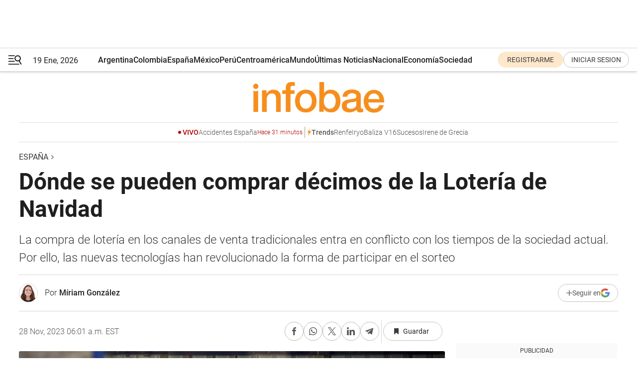

--- FILE ---
content_type: text/html; charset=utf-8
request_url: https://www.infobae.com/espana/2023/11/28/donde-se-pueden-comprar-decimos-de-la-loteria-de-navidad/
body_size: 45117
content:
<!DOCTYPE html><html lang="es" style="scroll-behavior:smooth"><head><meta charSet="UTF-8"/><meta name="MobileOptimized" content="width"/><meta name="HandheldFriendly" content="true"/><meta name="apple-mobile-web-app-capable" content="yes"/><meta name="apple-mobile-web-app-status-bar-style" content="blank-translucent"/><title>Dónde se pueden comprar décimos de la Lotería de Navidad - Infobae</title><meta name="title" content="Dónde se pueden comprar décimos de la Lotería de Navidad - Infobae"/><meta name="description" content="La compra de lotería en los canales de venta tradicionales entra en conflicto con los tiempos de la sociedad actual. Por ello, las nuevas tecnologías han revolucionado la forma de participar en el sorteo"/><meta http-equiv="X-UA-Compatible" content="IE=edge,chrome=1"/><link rel="preload" as="font" type="font/woff2" crossorigin="" fetchpriority="high" href="https://www.infobae.com/assets/fonts/roboto-v30-latin-regular.woff2"/><link rel="preload" as="font" type="font/woff2" crossorigin="" fetchpriority="high" href="https://www.infobae.com/assets/fonts/roboto-v30-latin-300.woff2"/><link rel="preload" as="font" type="font/woff2" crossorigin="" fetchpriority="high" href="https://www.infobae.com/assets/fonts/roboto-v30-latin-500.woff2"/><link rel="preload" as="font" type="font/woff2" crossorigin="" fetchpriority="high" href="https://www.infobae.com/assets/fonts/roboto-v30-latin-700.woff2"/><link rel="preload" as="font" type="font/woff2" crossorigin="" fetchpriority="high" href="https://www.infobae.com/assets/fonts/roboto-v30-latin-italic.woff2"/><link rel="preload" as="font" type="font/woff2" crossorigin="" fetchpriority="high" href="https://www.infobae.com/assets/fonts/roboto-v30-latin-300italic.woff2"/><link rel="preload" as="font" type="font/woff2" crossorigin="" fetchpriority="high" href="https://www.infobae.com/assets/fonts/roboto-v30-latin-500italic.woff2"/><link rel="preload" as="font" type="font/woff2" crossorigin="" fetchpriority="high" href="https://www.infobae.com/assets/fonts/roboto-v30-latin-700italic.woff2"/><link rel="preload" href="/pf/resources/dist/infobae/css/main.css?d=3761" as="style"/><link rel="stylesheet" href="/pf/resources/dist/infobae/css/main.css?d=3761" media="screen, print"/><link rel="manifest" crossorigin="use-credentials" href="/pf/resources/manifest.json?d=3761"/><script type="application/javascript" id="polyfill-script">if(!Array.prototype.includes||!(window.Object && window.Object.assign)||!window.Promise||!window.Symbol||!window.fetch){document.write('<script type="application/javascript" src="/pf/dist/engine/polyfill.js?d=3761&mxId=00000000" defer=""><\/script>')}</script><script id="fusion-engine-react-script" type="application/javascript" src="/pf/dist/engine/react.js?d=3761&amp;mxId=00000000" defer=""></script><script id="fusion-engine-combinations-script" type="application/javascript" src="/pf/dist/components/combinations/default.js?d=3761&amp;mxId=00000000" defer=""></script><link rel="preconnect" href="https://sb.scorecardresearch.com/"/><link rel="preconnect" href="https://www.google-analytics.com/"/><link rel="preconnect" href="https://s.go-mpulse.net/"/><link rel="preconnect" href="https://fundingchoicesmessages.google.com/"/><link rel="preconnect" href="https://stats.g.doubleclick.net/"/><link rel="preconnect" href="https://www.googletagservices.com/"/><link id="fusion-template-styles" rel="stylesheet" type="text/css"/><link rel="preload" as="image" href="https://www.infobae.com/assets/images/logos/logo_infobae_naranja.svg"/><script src="/pf/resources/dist/infobae/js/main.js?d=3761" defer=""></script><script src="https://d1bl11pgu3tw3h.cloudfront.net/vendor/comscore/5.2.0/streamsense.min.js?org=infobae" defer=""></script><script src="https://sb.scorecardresearch.com/beacon.js" defer=""></script><script defer="">var _comscore = _comscore || []; _comscore.push({ c1: "2", c2: "8030908", options: { enableFirstPartyCookie: true, bypassUserConsentRequirementFor1PCookie: true } }); (function () { var s = document.createElement("script"), el = document.getElementsByTagName("script")[0]; s.async = true; s.src = "https://sb.scorecardresearch.com/cs/8030908/beacon.js"; el.parentNode.insertBefore(s, el); })();</script><script defer="">try{(function(i,s,o,g,r,a,m){i["GoogleAnalyticsObject"]=r;i[r]=i[r]||function(){(i[r].q=i[r].q||[]).push(arguments)},i[r].l=1*new Date;a=s.createElement(o),m=s.getElementsByTagName(o)[0];a.async=0;a.src=g;m.parentNode.insertBefore(a,m)})(window,document,"script","https://www.google-analytics.com/analytics.js","ga");ga("create","UA-759511-1","auto");ga("send","pageview");}catch(error){console.log("Error al inicializar gaScript:",error);}</script><script src="https://www.googletagmanager.com/gtag/js?id=G-Q2J791G3GV" async=""></script><script defer="">try{window.dataLayer = window.dataLayer || [];function gtag(){dataLayer.push(arguments);}gtag('js', new Date());gtag('config', 'G-Q2J791G3GV');}catch(error){console.log("Error al inicializar gaScript4:",error);}</script><script id="ebx" src="//applets.ebxcdn.com/ebx.js" async=""></script><script async="" src="https://functions.adnami.io/api/macro/adsm.macro.infobae.com.js"></script><script src="https://accounts.google.com/gsi/client" async="" defer=""></script><script>
  !function(e,o,n,i){if(!e){e=e||{},window.permutive=e,e.q=[];var t=function(){return([1e7]+-1e3+-4e3+-8e3+-1e11).replace(/[018]/g,function(e){return(e^(window.crypto||window.msCrypto).getRandomValues(new Uint8Array(1))[0]&15>>e/4).toString(16)})};e.config=i||{},e.config.apiKey=o,e.config.workspaceId=n,e.config.environment=e.config.environment||"production",(window.crypto||window.msCrypto)&&(e.config.viewId=t());for(var g=["addon","identify","track","trigger","query","segment","segments","ready","on","once","user","consent"],r=0;r<g.length;r++){var w=g[r];e[w]=function(o){return function(){var n=Array.prototype.slice.call(arguments,0);e.q.push({functionName:o,arguments:n})}}(w)}}}(window.permutive,"0cd2c32e-1a14-4e1f-96f0-a022c497b9cb","aa463839-b614-4c77-b5e9-6cdf10e1960c",{"consentRequired": true});
    window.googletag=window.googletag||{},window.googletag.cmd=window.googletag.cmd||[],window.googletag.cmd.push(function(){if(0===window.googletag.pubads().getTargeting("permutive").length){var e=window.localStorage.getItem("_pdfps");window.googletag.pubads().setTargeting("permutive",e?JSON.parse(e):[]);var o=window.localStorage.getItem("permutive-id");o&&(window.googletag.pubads().setTargeting("puid",o),window.googletag.pubads().setTargeting("ptime",Date.now().toString())),window.permutive.config.viewId&&window.googletag.pubads().setTargeting("prmtvvid",window.permutive.config.viewId),window.permutive.config.workspaceId&&window.googletag.pubads().setTargeting("prmtvwid",window.permutive.config.workspaceId)}});
    </script><script async="" src="https://a564e303-c351-48a1-b5d1-38585e343734.edge.permutive.app/aa463839-b614-4c77-b5e9-6cdf10e1960c-web.js"></script><script defer="">try{function classThemeChange(){const e=window.localStorage.getItem("theme"),a=document.querySelector("html");a.classList.contains("dark")||"dark"!==e||a.classList.add("dark"),a.classList.contains("dark")&&""===e&&a.classList.remove("dark")}window.addEventListener("themeChange",classThemeChange),classThemeChange();}catch(error){console.log("Error al inicializar themeJS:", error);}</script><script>try{(function(w,d,s,l,i){w[l]=w[l]||[];w[l].push({'gtm.start': new Date().getTime(),event:'gtm.js'});var f=d.getElementsByTagName(s)[0], j=d.createElement(s),dl=l!='dataLayer'?'&l='+l:'';j.async=true;j.src= 'https://www.googletagmanager.com/gtm.js?id='+i+dl;f.parentNode.insertBefore(j,f); })(window,document,'script','dataLayer','GTM-KTGQDC9');}catch(error){console.log("Error al inicializar gtmScript:",error);}</script><script>
  "undefined"!=typeof window&&(window.googlefc=window.googlefc||{},window.googlefc.callbackQueue=window.googlefc.callbackQueue||[],window.googlefc.callbackQueue.push({CONSENT_DATA_READY(){__tcfapi("addEventListener",2.2,(e,o)=>{if(o){console.log("Success getting consent data");let t=JSON.parse(localStorage.getItem("permutive-consent"));if(e?.gdprApplies){if(console.log("Country applies GDPR"),e?.eventStatus==="useractioncomplete"){console.log("First time modal");let n=e.purpose.consents["1"];n?(console.log("Consent accepted"),window.permutive.consent({opt_in:!0,token:"123"})):(console.log("Consent refused"),window.permutive.consent({opt_in:!1}))}else console.log("Consent already granted, skipping.")}else t?.opt_in?console.log("Consent already accepted for non-GDPR country, skipping."):(console.log("No previous consent found; automatically accepting consent."),window.permutive.consent({opt_in:!0,token:"123"}))}else console.error("Error getting consent data")})}}));
  </script><script defer="">try{!function(f,b,e,v,n,t,s) {if(f.fbq)return;n=f.fbq=function(){n.callMethod? n.callMethod.apply(n,arguments):n.queue.push(arguments)}; if(!f._fbq)f._fbq=n;n.push=n;n.loaded=!0;n.version='2.0'; n.queue=[];t=b.createElement(e);t.async=!0; t.src=v;s=b.getElementsByTagName(e)[0]; s.parentNode.insertBefore(t,s)}(window, document,'script', 'https://connect.facebook.net/en_US/fbevents.js'); fbq('init', '336383993555320'); fbq('track', 'PageView'); fbq('track', 'ViewContent');}catch(error){console.log("Error al inicializar facebookPixelRawCodeScript:",error);}</script><script src="https://cdn.onesignal.com/sdks/web/v16/OneSignalSDK.page.js" defer=""></script><script>const getCountry=(timeZone)=>{switch(timeZone){case 'America/Argentina/Buenos_Aires':case 'America/Argentina/Catamarca':case 'America/Argentina/ComodRivadavia':case 'America/Argentina/Cordoba':case 'America/Argentina/Jujuy':case 'America/Argentina/La_Rioja':case 'America/Argentina/Mendoza':case 'America/Argentina/Rio_Gallegos':case 'America/Argentina/Salta':case 'America/Argentina/San_Juan':case 'America/Argentina/San_Luis':case 'America/Argentina/Tucuman':case 'America/Argentina/Ushuaia':case 'America/Buenos_Aires':case 'America/Catamarca':case 'America/Cordoba':case 'America/Jujuy':case 'America/Mendoza':case 'America/Rosario':return'Argentina';case 'America/Bahia_Banderas':case 'America/Cancun':case 'America/Chihuahua':case 'America/Ciudad_Juarez':case 'America/Ensenada':case 'America/Hermosillo':case 'America/Matamoros':case 'America/Mazatlan':case 'America/Merida':case 'America/Mexico_City':case 'America/Monterrey':case 'America/Ojinaga':case 'America/Santa_Isabel':case 'America/Tijuana':case 'Mexico/BajaNorte':case 'Mexico/BajaSur':case 'Mexico/General':return'México';case 'Africa/Ceuta':case 'Atlantic/Canary':case 'Europe/Madrid':return'España';case 'America/Lima':return'Perú';case 'America/Bogota':return'Colombia';default:return'Otros'}};const country=getCountry(Intl.DateTimeFormat().resolvedOptions().timeZone);const getActionMessage=()=>{if(country==='Argentina'){return'Suscribite a nuestras notificaciones para recibir las últimas noticias de Argentina.'}
          if(country==='Otros'){return'Suscríbete a nuestras notificaciones para recibir las últimas noticias de todos los países.'}
          return'Suscríbete a nuestras notificaciones para recibir las últimas noticias de '+country+'.'};window.OneSignalDeferred=window.OneSignalDeferred||[];window.OneSignalDeferred.push(async(OneSignal)=>{await OneSignal.init({appId:'bef19c97-ed8d-479f-a038-e9d3da77d4c9',safari_web_id:'web.onesignal.auto.364542e4-0165-4e49-b6eb-0136f3f4eaa9',notifyButton:{enable:!1},allowLocalhostAsSecureOrigin:!0,serviceWorkerParam:{scope:'/'},serviceWorkerPath:'OneSignalSDKWorker.js',promptOptions:{slidedown:{prompts:[{type:'push',autoPrompt:!0,text:{actionMessage:getActionMessage(),acceptButton:'Suscribirse',cancelButton:'Después'},},],},},welcomeNotification:{title:'¡Bienvenido!',message:'Gracias por suscribirte a las notificaciones',url:'https://www.infobae.com/',},});OneSignal.User.addTag('region',country)})</script><link rel="dns-prefetch" href="https://sb.scorecardresearch.com/"/><link rel="dns-prefetch" href="https://www.google-analytics.com/"/><link rel="dns-prefetch" href="https://s.go-mpulse.net/"/><link rel="dns-prefetch" href="https://fundingchoicesmessages.google.com/"/><link rel="dns-prefetch" href="https://stats.g.doubleclick.net/"/><link rel="dns-prefetch" href="https://www.googletagservices.com/"/><meta name="viewport" content="width=device-width, initial-scale=1.0, user-scalable=yes, minimum-scale=0.5, maximum-scale=2.0"/><meta name="google-site-verification" content="DqMfuNB2bg-Ou_FEVXxZuzmDpPJ1ZVmOQVvwfJACGmM"/><link rel="canonical" href="https://www.infobae.com/espana/2023/11/28/donde-se-pueden-comprar-decimos-de-la-loteria-de-navidad/"/><link rel="amphtml" href="https://www.infobae.com/espana/2023/11/28/donde-se-pueden-comprar-decimos-de-la-loteria-de-navidad/?outputType=amp-type"/><meta property="keywords" content="Lotería de Navidad,España loterías,Lotería,Juegos de Azar,Loterías y Apuestas del Estado,España-Noticias,España-Economia"/><meta name="robots" content="index, follow"/><meta name="googlebot" content="index, follow"/><meta name="robots" content="max-image-preview:large"/><meta name="distribution" content="global"/><meta name="rating" content="general"/><meta name="language" content="es_ES"/><link rel="alternate" type="application/rss+xml" title="RSS de España - Infobae" href="https://www.infobae.com/arc/outboundfeeds/rss/category/espana/"/><meta name="news_keywords" content="Lotería de Navidad,España loterías,Lotería,Juegos de Azar,Loterías y Apuestas del Estado,España-Noticias,España-Economia"/><meta property="article:section" content="España"/><meta property="article:published_time" content="2023-11-28T11:01:15.021Z"/><meta property="article:modified_time" content="2023-11-28T11:59:38.109Z"/><meta property="last_updated_date" content="2023-11-28T11:59:38.109Z"/><meta property="article:author" content="https://www.infobae.com/autor/miriam-gonzalez/"/><meta property="article:tag" content="Lotería de Navidad"/><meta property="article:tag" content="España loterías"/><meta property="article:tag" content="Lotería"/><meta property="article:tag" content="Juegos de Azar"/><meta property="article:tag" content="Loterías y Apuestas del Estado"/><meta property="article:tag" content="España-Noticias"/><meta property="article:tag" content="España-Economia"/><meta property="article:opinion" content="false"/><meta name="twitter:card" content="summary_large_image"/><meta name="twitter:creator" content="@infobae"/><meta name="twitter:description" content="La compra de lotería en los canales de venta tradicionales entra en conflicto con los tiempos de la sociedad actual. Por ello, las nuevas tecnologías han revolucionado la forma de participar en el sorteo"/><meta name="twitter:image" content="https://www.infobae.com/resizer/v2/KZ3PITKCURGUHJWAI65EHUH3OQ.jpg?auth=c387f8e18e1778cf1c883c05408a285e9a35e908b28e7614a95465fc22be9c2a&amp;smart=true&amp;width=1024&amp;height=512&amp;quality=85"/><meta name="twitter:site" content="@infobae"/><meta name="twitter:title" content="Dónde se pueden comprar décimos de la Lotería de Navidad"/><meta property="twitter:domain" content="infobae.com"/><meta property="twitter:url" content="https://www.infobae.com/espana/2023/11/28/donde-se-pueden-comprar-decimos-de-la-loteria-de-navidad/"/><meta property="og:title" content="Dónde se pueden comprar décimos de la Lotería de Navidad"/><meta property="og:description" content="La compra de lotería en los canales de venta tradicionales entra en conflicto con los tiempos de la sociedad actual. Por ello, las nuevas tecnologías han revolucionado la forma de participar en el sorteo"/><meta property="og:url" content="https://www.infobae.com/espana/2023/11/28/donde-se-pueden-comprar-decimos-de-la-loteria-de-navidad/"/><meta property="og:type" content="article"/><meta property="og:site_name" content="infobae"/><meta property="og:locale" content="es_LA"/><meta property="og:image" itemProp="image" content="https://www.infobae.com/resizer/v2/KZ3PITKCURGUHJWAI65EHUH3OQ.jpg?auth=c387f8e18e1778cf1c883c05408a285e9a35e908b28e7614a95465fc22be9c2a&amp;smart=true&amp;width=1200&amp;height=630&amp;quality=85"/><meta property="og:image:width" content="1200"/><meta property="og:image:height" content="630"/><meta property="fb:app_id" content="907935373302455"/><meta property="fb:pages" content="34839376970"/><meta property="fb:pages" content="436205896728888"/><meta property="fb:pages" content="142361755806396"/><meta name="isDFP" content="true"/><meta name="dfpPageType" content="nota"/><meta name="dfp_path" content="infobae/espana"/><meta property="article:publisher" content="https://www.facebook.com/infobae"/><script type="application/ld+json">{"@context":"https://schema.org","@type":"NewsMediaOrganization","name":"Infobae","description":"El sitio de noticias en español más leído en el mundo. Con redacciones en Ciudad de México, Madrid, Bogotá, Lima y Buenos Aires; y corresponsales en las principales ciudades del mundo.","email":"contacto@infobae.com","url":"https://www.infobae.com","sameAs":["https://www.facebook.com/Infobae/","https://www.youtube.com/@Infobae","https://x.com/infobae","https://es.wikipedia.org/wiki/Infobae","https://whatsapp.com/channel/0029VaWa3a60VycFikhf4Z2p"],"logo":{"@type":"ImageObject","url":"https://www.infobae.com/resizer/v2/NCYGYV4JW5CQHKEULJMKQU6MZU.png?auth=31eb621d6ad5fda030d6c893a4efe3120a76cc8178216c9c9a07fd3dd89a360f&width=255&height=60&quality=90","height":60,"width":255}}</script><script type="application/ld+json">{"@context":"https://schema.org","@type":"BreadcrumbList","itemListElement":[{"@type":"ListItem","position":1,"item":{"@id":"https://infobae.com","name":"Infobae"}},{"@type":"ListItem","position":2,"item":{"@id":"https://infobae.com/espana","name":"España"}}]}</script><script type="application/ld+json">{"@context":"https://schema.org","@type":"NewsArticle","headline":"Dónde se pueden comprar décimos de la Lotería de Navidad","description":"La compra de lotería en los canales de venta tradicionales entra en conflicto con los tiempos de la sociedad actual. Por ello, las nuevas tecnologías han revolucionado la forma de participar en el sorteo","articleBody":"Noviembre está llegado a su fin. Por contra, las fiestas navideñas inician su puesta en marcha. Las campanas tintinean cada vez con más fuerza, las calles se iluminan y los eventos y celebraciones abarcan todo el calendario del mes de diciembre. Por su parte, el Sorteo Extraordinario de la Lotería de Navidad marcará el comienzo definitivo de la Navidad 2023. Los gastos se incrementan durante la última semana del año. Por ello, son muchos los que aguardan la esperanza de tener un aguinaldo navideño el 22 de diciembre. Así, el dinero del sorteo puede llegar a solucionar las fiestas o incluso lograr poner fin a grandes preocupaciones económicas, como el pago de la hipoteca o la liquidación del préstamo del coche. Por tanto, hacerse con el décimo ganador es el objetivo de todos los participantes. El azar determina el resultado. Sin embargo, nunca se sabe dónde puede estar la suerte. En este contexto, ante posibles presentimientos o intuiciones sobre el gordo de la Navidad, es importante saber dónde se pueden comprar los décimos de la lotería de Navidad. Te puede interesar: La pensión de viudedad mínima que vas a cobrar si tienes entre 60 y 64 años Comprar décimos en las administraciones de lotería tradicionales En muchos casos, las vacaciones de verano ya inauguraron el periodo de compra de la Lotería de Navidad. De esta forma, las administraciones tradicionales se presentan como punto de referencia para la adquisición de estos números. Además, es en estos puntos dónde los propietarios de bares, tiendas u otros establecimientos pueden adquirir un número concreto para vender en su local. Además, Loterías y Apuestas del Estado ha puesto en marcha un buscador para que los jugadores sepan el establecimiento concreto en el que se puede adquirir un determinado décimo de lotería. No obstante, algunas administraciones como Doña Manolita en Madrid o Lotería Sagasta en Sevilla se presentan como los puntos de venta más famosos. Te puede interesar: Cuatro vinos españoles por menos de 10 euros que están entre los mejores del mundo Comprar décimos de forma online En ocasiones, la compra de lotería en los canales de venta tradicionales entra en conflicto con los tiempos de la sociedad actual. Por ello, las nuevas tecnologías han revolucionado la forma de participar en el sorteo. Estas son algunas de las formas más populares de adquirir décimos de Navidad de manera online:","url":"https://www.infobae.com/espana/2023/11/28/donde-se-pueden-comprar-decimos-de-la-loteria-de-navidad/","dateCreated":"2023-11-28T10:00:37Z","dateModified":"2023-11-28T11:59:38Z","datePublished":"2023-11-28T11:01:15Z","mainEntityOfPage":{"@type":"WebPage","@id":"https://www.infobae.com/espana/2023/11/28/donde-se-pueden-comprar-decimos-de-la-loteria-de-navidad/"},"articleSection":"España","creator":{"@type":"Person","name":"Míriam González","url":"https://www.infobae.com/autor/miriam-gonzalez/"},"keywords":"Lotería de Navidad,España loterías,Lotería,Juegos de Azar,Loterías y Apuestas del Estado,España-Noticias,España-Economia","isAccessibleForFree":true,"copyrightYear":2023,"copyrightHolder":{"@type":"Organization","name":"Infobae","url":"https://www.infobae.com"},"inLanguage":"es-ES","contentLocation":{"@type":"Place","name":"España"},"publisher":{"@type":"Organization","name":"infobae","logo":{"@type":"ImageObject","url":"https://www.infobae.com/resizer/v2/NCYGYV4JW5CQHKEULJMKQU6MZU.png?auth=31eb621d6ad5fda030d6c893a4efe3120a76cc8178216c9c9a07fd3dd89a360f&width=255&height=60&quality=90","height":60,"width":255}},"author":{"@type":"Person","name":"Míriam González","url":"https://www.infobae.com/autor/miriam-gonzalez/"},"image":[{"@type":"ImageObject","url":"https://www.infobae.com/resizer/v2/KZ3PITKCURGUHJWAI65EHUH3OQ.jpg?auth=c387f8e18e1778cf1c883c05408a285e9a35e908b28e7614a95465fc22be9c2a&smart=true&width=1200&height=675&quality=85","width":1200,"height":675},{"@type":"ImageObject","url":"https://www.infobae.com/resizer/v2/KZ3PITKCURGUHJWAI65EHUH3OQ.jpg?auth=c387f8e18e1778cf1c883c05408a285e9a35e908b28e7614a95465fc22be9c2a&smart=true&width=1200&height=900&quality=85","width":1200,"height":900},{"@type":"ImageObject","url":"https://www.infobae.com/resizer/v2/KZ3PITKCURGUHJWAI65EHUH3OQ.jpg?auth=c387f8e18e1778cf1c883c05408a285e9a35e908b28e7614a95465fc22be9c2a&smart=true&width=1200&height=1200&quality=85","width":1200,"height":1200}]}</script><script type="application/ld+json">{"@context":"https://schema.org","@graph":[{"@type":"VideoObject","@id":"https://www.infobae.com/espana/2023/11/28/donde-se-pueden-comprar-decimos-de-la-loteria-de-navidad/#video-s63sdgme-1","name":"Cuáles son las terminaciones más premiadas en la Lotería de Navidad","description":"Cuáles son las terminaciones más premiadas en la Lotería de Navidad.","thumbnailUrl":"https://cdn.jwplayer.com/v2/media/s63sdgme/poster.jpg?width=720","uploadDate":"2023-11-23T16:21:34.000Z","duration":"P0Y0M0DT0H0M87S","contentUrl":"https://cdn.jwplayer.com/videos/s63sdgme-GEW42hld.mp4","embedUrl":"https://www.infobae.com/espana/2023/11/28/donde-se-pueden-comprar-decimos-de-la-loteria-de-navidad/","publisher":{"@type":"NewsMediaOrganization","name":"Infobae","url":"https://www.infobae.com"},"potentialAction":{"@type":"SeekToAction","target":"https://www.infobae.com/espana/2023/11/28/donde-se-pueden-comprar-decimos-de-la-loteria-de-navidad/?jw_start={seek_to_second_number}","startOffset-input":"required name=seek_to_second_number"}}]}</script><link rel="shortcut icon" type="image/x-icon" href="/pf/resources/favicon/favicon-32x32.png?d=3761"/><link rel="icon" sizes="16x16" type="image/png" href="/pf/resources/favicon/favicon-16x16.png?d=3761"/><link rel="icon" type="image/png" sizes="32x32" href="/pf/resources/favicon/favicon-32x32.png?d=3761"/><link rel="apple-touch-icon" href="/pf/resources/favicon/apple-touch-icon.png?d=3761"/><link rel="apple-touch-icon-precomposed" href="/pf/resources/favicon/apple-touch-icon-precomposed.png?d=3761"/><link rel="apple-touch-icon-120x120" href="/pf/resources/favicon/apple-touch-icon-120x120.png?d=3761"/><link rel="apple-touch-icon-120x120-precomposed" href="/pf/resources/favicon/apple-touch-icon-120x120-precomposed.png?d=3761"/><link rel="apple-touch-icon-152x152" href="/pf/resources/favicon/apple-touch-icon-152x152.png?d=3761"/><link rel="apple-touch-icon-152x152-precomposed" href="/pf/resources/favicon/apple-touch-icon-152x152-precomposed.png?d=3761"/><link rel="shortcut icon" sizes="192x192" href="/pf/resources/favicon/android-chrome-192x192.png?d=3761"/><link rel="shortcut icon" sizes="512x512" href="/pf/resources/favicon/android-chrome-512x512.png?d=3761"/><script async="" src="https://www.google.com/adsense/search/ads.js"></script><script>
        (function(g,o){
          g[o] = g[o] || function () {
            (g[o]['q'] = g[o]['q'] || []).push(arguments)
          }, g[o]['t'] = 1 * new Date
        })(window,'_googCsa');
      </script>
<script>(window.BOOMR_mq=window.BOOMR_mq||[]).push(["addVar",{"rua.upush":"false","rua.cpush":"false","rua.upre":"false","rua.cpre":"false","rua.uprl":"false","rua.cprl":"false","rua.cprf":"false","rua.trans":"","rua.cook":"false","rua.ims":"false","rua.ufprl":"false","rua.cfprl":"false","rua.isuxp":"false","rua.texp":"norulematch","rua.ceh":"false","rua.ueh":"false","rua.ieh.st":"0"}]);</script>
                              <script>!function(e){var n="https://s.go-mpulse.net/boomerang/";if("False"=="True")e.BOOMR_config=e.BOOMR_config||{},e.BOOMR_config.PageParams=e.BOOMR_config.PageParams||{},e.BOOMR_config.PageParams.pci=!0,n="https://s2.go-mpulse.net/boomerang/";if(window.BOOMR_API_key="C7HNE-7B57D-WM7L2-K2VFG-FX3EW",function(){function e(){if(!o){var e=document.createElement("script");e.id="boomr-scr-as",e.src=window.BOOMR.url,e.async=!0,i.parentNode.appendChild(e),o=!0}}function t(e){o=!0;var n,t,a,r,d=document,O=window;if(window.BOOMR.snippetMethod=e?"if":"i",t=function(e,n){var t=d.createElement("script");t.id=n||"boomr-if-as",t.src=window.BOOMR.url,BOOMR_lstart=(new Date).getTime(),e=e||d.body,e.appendChild(t)},!window.addEventListener&&window.attachEvent&&navigator.userAgent.match(/MSIE [67]\./))return window.BOOMR.snippetMethod="s",void t(i.parentNode,"boomr-async");a=document.createElement("IFRAME"),a.src="about:blank",a.title="",a.role="presentation",a.loading="eager",r=(a.frameElement||a).style,r.width=0,r.height=0,r.border=0,r.display="none",i.parentNode.appendChild(a);try{O=a.contentWindow,d=O.document.open()}catch(_){n=document.domain,a.src="javascript:var d=document.open();d.domain='"+n+"';void(0);",O=a.contentWindow,d=O.document.open()}if(n)d._boomrl=function(){this.domain=n,t()},d.write("<bo"+"dy onload='document._boomrl();'>");else if(O._boomrl=function(){t()},O.addEventListener)O.addEventListener("load",O._boomrl,!1);else if(O.attachEvent)O.attachEvent("onload",O._boomrl);d.close()}function a(e){window.BOOMR_onload=e&&e.timeStamp||(new Date).getTime()}if(!window.BOOMR||!window.BOOMR.version&&!window.BOOMR.snippetExecuted){window.BOOMR=window.BOOMR||{},window.BOOMR.snippetStart=(new Date).getTime(),window.BOOMR.snippetExecuted=!0,window.BOOMR.snippetVersion=12,window.BOOMR.url=n+"C7HNE-7B57D-WM7L2-K2VFG-FX3EW";var i=document.currentScript||document.getElementsByTagName("script")[0],o=!1,r=document.createElement("link");if(r.relList&&"function"==typeof r.relList.supports&&r.relList.supports("preload")&&"as"in r)window.BOOMR.snippetMethod="p",r.href=window.BOOMR.url,r.rel="preload",r.as="script",r.addEventListener("load",e),r.addEventListener("error",function(){t(!0)}),setTimeout(function(){if(!o)t(!0)},3e3),BOOMR_lstart=(new Date).getTime(),i.parentNode.appendChild(r);else t(!1);if(window.addEventListener)window.addEventListener("load",a,!1);else if(window.attachEvent)window.attachEvent("onload",a)}}(),"".length>0)if(e&&"performance"in e&&e.performance&&"function"==typeof e.performance.setResourceTimingBufferSize)e.performance.setResourceTimingBufferSize();!function(){if(BOOMR=e.BOOMR||{},BOOMR.plugins=BOOMR.plugins||{},!BOOMR.plugins.AK){var n=""=="true"?1:0,t="",a="cloqozixzcojm2lomn2q-f-b972875e2-clientnsv4-s.akamaihd.net",i="false"=="true"?2:1,o={"ak.v":"39","ak.cp":"619111","ak.ai":parseInt("650669",10),"ak.ol":"0","ak.cr":10,"ak.ipv":4,"ak.proto":"h2","ak.rid":"3d96cea6","ak.r":44268,"ak.a2":n,"ak.m":"dscr","ak.n":"ff","ak.bpcip":"18.221.7.0","ak.cport":51114,"ak.gh":"23.192.164.152","ak.quicv":"","ak.tlsv":"tls1.3","ak.0rtt":"","ak.0rtt.ed":"","ak.csrc":"-","ak.acc":"","ak.t":"1768842101","ak.ak":"hOBiQwZUYzCg5VSAfCLimQ==0kCGCJ87XcMsP96/LqHbF1J8Tm4ZWjiHM0SMGP9scG0bFN/[base64]/zai2Lw5P3+BpKIH6zTw8uKw0XPspoqBdhEAUE8X0OwBGvRd7V0sRZxB29lsPKITai19oLt1khD5wCnhupjrm7eI9LTWgSjkrnE3g065oI1iNjph5poY5Tz8J8+qi+xOp4JWInWWTRkLt4rPkRumHBjVtCagQELlkGDz+bSB0=","ak.pv":"135","ak.dpoabenc":"","ak.tf":i};if(""!==t)o["ak.ruds"]=t;var r={i:!1,av:function(n){var t="http.initiator";if(n&&(!n[t]||"spa_hard"===n[t]))o["ak.feo"]=void 0!==e.aFeoApplied?1:0,BOOMR.addVar(o)},rv:function(){var e=["ak.bpcip","ak.cport","ak.cr","ak.csrc","ak.gh","ak.ipv","ak.m","ak.n","ak.ol","ak.proto","ak.quicv","ak.tlsv","ak.0rtt","ak.0rtt.ed","ak.r","ak.acc","ak.t","ak.tf"];BOOMR.removeVar(e)}};BOOMR.plugins.AK={akVars:o,akDNSPreFetchDomain:a,init:function(){if(!r.i){var e=BOOMR.subscribe;e("before_beacon",r.av,null,null),e("onbeacon",r.rv,null,null),r.i=!0}return this},is_complete:function(){return!0}}}}()}(window);</script></head><body class="nd-body"><noscript><img src="https://sb.scorecardresearch.com/p?c1=2&amp;c2=8030908&amp;cv=4.4.0&amp;cj=1"/></noscript><noscript><iframe src="https://www.googletagmanager.com/ns.html?id=GTM-KTGQDC9" height="0" width="0" style="display:none;visibility:hidden"></iframe></noscript><noscript><img height="1" width="1" style="display:none" src="https://www.facebook.com/tr?id=336383993555320&ev=PageView&noscript=1"/></noscript><div id="fusion-app" class="fusion-app | infobae grid"><div class="article-right-rail-centered "><div class="article-right-rail-centered-layout "><nav><div class="interstitial_800x600 ad-wrapper"><div id="infobae_espana_nota_interstitial_800x600" class="ad-interstitial-bg hide"></div><div class="dfpAd ad-interstitial"><button id="infobae_espana_nota_interstitial_800x600_close" aria-label="infobae_espana_nota_interstitial_800x600" class="close_ad hide"><i class="close"></i></button><div id="infobae/espana/nota/interstitial_800x600" class="infobae/espana/nota/interstitial_800x600 arcad"></div></div></div><div style="position:relative"><div class="masthead-navbar " id="mastheadnavbar"><div class="site-header" id="siteheader"><div class="sticky-navbar-ad-container"><div class="top_banner_970x80 ad-wrapper"><div class="dfpAd ad-top-banner"><div id="infobae/espana/nota/top_banner_970x80" class="infobae/espana/nota/top_banner_970x80 arcad"></div></div></div></div><div class="sectionnav-container"><span aria-label="Menu" class="hamburger hamburger-wrapper close" role="button" tabindex="-1"><svg viewBox="0 0 28 20" id="hamburger-icon" xmlns="http://www.w3.org/2000/svg" class="hamburger-icon" data-name="hamburger-icon" fill=""><path d="M27.8061 18.2936L23.9009 11.7199C26.6545 9.62581 27.2345 5.75713 25.1799 2.96266C23.0598 0.111715 18.9446 -0.552677 15.9985 1.50445C14.5751 2.49996 13.6279 3.97419 13.3517 5.66252C13.0628 7.34757 13.4737 9.04405 14.498 10.4274C16.2587 12.8169 19.499 13.7133 22.2858 12.6261L26.1944 19.1875C26.3514 19.4517 26.5513 19.6089 26.7784 19.668C26.9927 19.7238 27.2342 19.6816 27.4707 19.5593C28.2062 19.1465 28.0218 18.6387 27.8221 18.2846L27.8061 18.2936ZM24.3917 7.88058C24.0673 9.0572 23.2806 10.0477 22.1932 10.6578C21.1218 11.259 19.8172 11.4316 18.6191 11.1196C16.1094 10.466 14.6138 7.94849 15.2862 5.50947C15.9587 3.07045 18.5492 1.61694 21.0589 2.27047C23.5686 2.92401 25.0642 5.44156 24.3917 7.88058Z" fill=""></path><path d="M0 1.129C0 0.675362 0.371315 0.307617 0.829355 0.307617H12.9866C13.4446 0.307617 13.8159 0.675362 13.8159 1.129C13.8159 1.58264 13.4446 1.95038 12.9866 1.95038H0.829355C0.371315 1.95038 0 1.58264 0 1.129ZM0 7.04295C0 6.58931 0.371315 6.22157 0.829355 6.22157H10.5951C11.0531 6.22157 11.4245 6.58931 11.4245 7.04295C11.4245 7.49659 11.0531 7.86433 10.5951 7.86433H0.829355C0.371315 7.86433 0 7.49659 0 7.04295ZM0 12.9569C0 12.5033 0.371315 12.1355 0.829355 12.1355H12.9866C13.4446 12.1355 13.8159 12.5033 13.8159 12.9569C13.8159 13.4105 13.4446 13.7783 12.9866 13.7783H0.829355C0.371315 13.7783 0 13.4105 0 12.9569ZM0 18.8709C0 18.4172 0.371315 18.0495 0.829355 18.0495H22.4792C22.9372 18.0495 23.3086 18.4172 23.3086 18.8709C23.3086 19.3245 22.9372 19.6922 22.4792 19.6922H0.829355C0.371315 19.6922 0 19.3245 0 18.8709Z" fill=""></path></svg></span><a aria-label="infobae" class="site-logo" href="https://www.infobae.com/"><span class="site-logo"><img alt="Infobae" class="logo-image" height="25px" src="https://www.infobae.com/assets/images/logos/logo_infobae_naranja.svg" width="105px" fetchpriority="high" loading="eager"/></span></a><p class="date-info">19 Ene, 2026</p><div class="login-register-container"></div></div></div><nav class="content side-menu" id="side-menu" style="top:undefinedpx;height:calc(100vh - undefinedpx)"><div class="side-menu-sticky-items"><div class="queryly_searchicon_img"><label for="queryly_toggle" id="queryly-label"><button>Buscar en todo el sitio<svg id="search-icon" data-name="search-icon" xmlns="http://www.w3.org/2000/svg" viewBox="0 0 30 30"><path d="M20.35,17.59a10.43,10.43,0,1,0-3.21,3l7.7,7.65a2.19,2.19,0,1,0, 3.17-3l-.08-.07Zm-8.53.72a6.74,6.74,0,1,1,6.74-6.75,6.74,6.74,0,0,1-6.74,6.75Zm0,0"></path></svg></button></label></div></div><div class="dropdown"><div id="dropdown-item-ctn0" class="dropdown-item-ctn"><a class="item non-bold" href="https://www.infobae.com/?noredirect" rel="noopener noreferrer">Argentina</a></div><div id="dropdown-body0" class="dropdown-body"></div></div><div class="dropdown"><div id="dropdown-item-ctn2" class="dropdown-item-ctn"><a class="item non-bold" href="https://www.infobae.com/colombia/" rel="noopener noreferrer">Colombia</a></div><div id="dropdown-body2" class="dropdown-body"></div></div><div class="dropdown"><div id="dropdown-item-ctn4" class="dropdown-item-ctn"><a class="item non-bold" href="https://www.infobae.com/espana/" rel="noopener noreferrer">España</a></div><div id="dropdown-body4" class="dropdown-body"></div></div><div class="dropdown"><div id="dropdown-item-ctn6" class="dropdown-item-ctn"><a class="item non-bold" href="https://www.infobae.com/mexico/" rel="noopener noreferrer">México</a></div><div id="dropdown-body6" class="dropdown-body"></div></div><div class="dropdown"><div id="dropdown-item-ctn8" class="dropdown-item-ctn"><a class="item non-bold" href="https://www.infobae.com/peru/" rel="noopener noreferrer">Perú</a></div><div id="dropdown-body8" class="dropdown-body"></div></div><div class="dropdown"><div id="dropdown-item-ctn10" class="dropdown-item-ctn"><a class="item non-bold" href="https://www.infobae.com/centroamerica/" rel="noopener noreferrer">Centroamérica</a></div><div id="dropdown-body10" class="dropdown-body"></div></div><div class="dropdown"><div id="dropdown-item-ctn12" class="dropdown-item-ctn"><a class="item" href="https://www.infobae.com/america/" rel="noopener noreferrer">Mundo</a><div aria-label="Menu Item" class="icon-dropdown" role="button" tabindex="-1"><svg id="down-icon0" width="12" height="12" viewBox="0 0 12 8" fill="none" xmlns="http://www.w3.org/2000/svg" class="icon-drop "><path d="M-9.87742e-07 1.167C-9.69427e-07 0.748023 0.335182 0.41284 0.754162 0.41284C0.969636 0.41284 1.17314 0.496636 1.31679 0.652256L5.98541 5.72789L10.654 0.652257C10.9294 0.341015 11.4082 0.293132 11.7314 0.568461C12.0546 0.84379 12.0905 1.32262 11.8152 1.64584C11.8032 1.65781 11.7913 1.68175 11.7793 1.69372L6.54804 7.36789C6.26074 7.67913 5.78191 7.6911 5.47067 7.41577C5.4587 7.4038 5.44673 7.39183 5.42278 7.36789L0.203504 1.68175C0.071824 1.5381 -9.96114e-07 1.35853 -9.87742e-07 1.167Z" fill="#9B9B9B"></path></svg></div></div><div id="dropdown-body12" class="dropdown-body"><a class="dropdown-item" href="https://www.infobae.com/venezuela/"><span class="dropdown-submenu">Venezuela</span></a><a class="dropdown-item" href="https://www.infobae.com/economist/"><span class="dropdown-submenu">The economist</span></a><a class="dropdown-item" href="https://www.infobae.com/wapo/"><span class="dropdown-submenu">The Washington Post</span></a><a class="dropdown-item" href="https://www.infobae.com/america/realeza/"><span class="dropdown-submenu">Realeza</span></a><a class="dropdown-item" href="https://www.infobae.com/america/opinion/"><span class="dropdown-submenu">Opinión</span></a></div></div><div class="dropdown"><div id="dropdown-item-ctn14" class="dropdown-item-ctn"><a class="item non-bold" href="https://www.infobae.com/tag/espana-noticias/" rel="noopener noreferrer">Últimas Noticias</a></div><div id="dropdown-body14" class="dropdown-body"></div></div><div class="dropdown"><div id="dropdown-item-ctn16" class="dropdown-item-ctn"><a class="item non-bold" href="https://www.infobae.com/tag/espana-nacional/" rel="noopener noreferrer">Nacional</a></div><div id="dropdown-body16" class="dropdown-body"></div></div><div class="dropdown"><div id="dropdown-item-ctn18" class="dropdown-item-ctn"><a class="item non-bold" href="https://www.infobae.com/tag/espana-economia/" rel="noopener noreferrer">Economía</a></div><div id="dropdown-body18" class="dropdown-body"></div></div><div class="dropdown"><div id="dropdown-item-ctn20" class="dropdown-item-ctn"><a class="item non-bold" href="https://www.infobae.com/tag/espana-sociedad/" rel="noopener noreferrer">Sociedad</a></div><div id="dropdown-body20" class="dropdown-body"></div></div><div class="dropdown"><div id="dropdown-item-ctn22" class="dropdown-item-ctn"><a class="item non-bold" href="https://www.infobae.com/tag/espana-cultura/" rel="noopener noreferrer">Cultura</a></div><div id="dropdown-body22" class="dropdown-body"></div></div><div class="dropdown"><div id="dropdown-item-ctn24" class="dropdown-item-ctn"><a class="item non-bold" href="https://www.infobae.com/espana/deportes/" rel="noopener noreferrer">España Deportes</a></div><div id="dropdown-body24" class="dropdown-body"></div></div><div class="dropdown"><div id="dropdown-item-ctn26" class="dropdown-item-ctn"><a class="item non-bold" href="https://www.infobae.com/tag/espana-entretenimiento/" rel="noopener noreferrer">Entretenimiento</a></div><div id="dropdown-body26" class="dropdown-body"></div></div><div class="dropdown"><div id="dropdown-item-ctn28" class="dropdown-item-ctn"><a class="item non-bold" href="https://www.infobae.com/espana/gastronomia/" rel="noopener noreferrer">Gastronomía</a></div><div id="dropdown-body28" class="dropdown-body"></div></div><div class="dropdown"><div id="dropdown-item-ctn30" class="dropdown-item-ctn"><a class="item non-bold" href="https://www.infobae.com/tag/espana-salud/" rel="noopener noreferrer">Salud</a></div><div id="dropdown-body30" class="dropdown-body"></div></div><div class="dropdown"><div id="dropdown-item-ctn32" class="dropdown-item-ctn"><a class="item non-bold" href="https://www.infobae.com/espana/viajes/" rel="noopener noreferrer">Viajes</a></div><div id="dropdown-body32" class="dropdown-body"></div></div><div class="dropdown"><div id="dropdown-item-ctn34" class="dropdown-item-ctn"><a class="item non-bold" href="https://www.infobae.com/que-puedo-ver/" rel="noopener noreferrer">Qué puedo ver</a></div><div id="dropdown-body34" class="dropdown-body"></div></div><div class="dropdown"><div id="dropdown-item-ctn36" class="dropdown-item-ctn"><a class="item" href="https://www.infobae.com/tendencias/" rel="noopener noreferrer">Tendencias</a><div aria-label="Menu Item" class="icon-dropdown" role="button" tabindex="-1"><svg id="down-icon0" width="12" height="12" viewBox="0 0 12 8" fill="none" xmlns="http://www.w3.org/2000/svg" class="icon-drop "><path d="M-9.87742e-07 1.167C-9.69427e-07 0.748023 0.335182 0.41284 0.754162 0.41284C0.969636 0.41284 1.17314 0.496636 1.31679 0.652256L5.98541 5.72789L10.654 0.652257C10.9294 0.341015 11.4082 0.293132 11.7314 0.568461C12.0546 0.84379 12.0905 1.32262 11.8152 1.64584C11.8032 1.65781 11.7913 1.68175 11.7793 1.69372L6.54804 7.36789C6.26074 7.67913 5.78191 7.6911 5.47067 7.41577C5.4587 7.4038 5.44673 7.39183 5.42278 7.36789L0.203504 1.68175C0.071824 1.5381 -9.96114e-07 1.35853 -9.87742e-07 1.167Z" fill="#9B9B9B"></path></svg></div></div><div id="dropdown-body36" class="dropdown-body"><a class="dropdown-item" href="https://www.infobae.com/tendencias/estar-mejor/"><span class="dropdown-submenu">Estar Mejor</span></a></div></div><div class="dropdown"><div id="dropdown-item-ctn38" class="dropdown-item-ctn"><a class="item non-bold" href="https://www.infobae.com/podcasts/" rel="noopener noreferrer">Podcasts</a></div><div id="dropdown-body38" class="dropdown-body"></div></div><div class="dropdown"><div id="dropdown-item-ctn40" class="dropdown-item-ctn"><a class="item non-bold" href="https://www.infobae.com/malditos-nerds/" rel="noopener noreferrer">Malditos Nerds</a></div><div id="dropdown-body40" class="dropdown-body"></div></div><div class="dropdown"><div id="dropdown-item-ctn42" class="dropdown-item-ctn"><a class="item non-bold" href="https://www.infobae.com/tecno/" rel="noopener noreferrer">Tecno</a></div><div id="dropdown-body42" class="dropdown-body"></div></div><div class="dark-mode-btn "><div class="dark-mode-btn__container "><div class="dark-mode-btn__toggler "><div class="dark-mode-btn__circle "></div><svg class="light-icon" width="12" height="12" viewBox="0 0 12 12" fill="none" xmlns="http://www.w3.org/2000/svg"><path d="M12 6.10608C11.8953 6.34856 11.7107 6.445 11.4462 6.43122C11.2092 6.41745 10.9722 6.43122 10.738 6.42847C10.4762 6.42847 10.2861 6.24385 10.2861 6.00137C10.2861 5.75614 10.4762 5.57703 10.738 5.57428C10.975 5.57428 11.2119 5.5853 11.4462 5.57152C11.7107 5.55499 11.8925 5.65418 12 5.89666V6.11159V6.10608Z" fill="#1F1F1F"></path><path d="M5.89114 12C5.64866 11.8953 5.55222 11.7107 5.566 11.4462C5.57978 11.2092 5.566 10.9722 5.56876 10.738C5.56876 10.4762 5.75337 10.2861 5.99585 10.2861C6.23833 10.2861 6.42295 10.4762 6.42295 10.738C6.42295 10.975 6.41192 11.2119 6.4257 11.4462C6.44223 11.7107 6.34304 11.8925 6.10056 12H5.88563H5.89114Z" fill="#1F1F1F"></path><path d="M5.99859 2.57084C7.89158 2.57084 9.43188 4.11389 9.42636 6.00414C9.42361 7.88887 7.88331 9.42642 5.99859 9.42642C4.10835 9.42642 2.5653 7.88336 2.57081 5.99036C2.57357 4.10563 4.11386 2.56808 5.99859 2.56808V2.57084ZM6.00685 3.42778C4.5878 3.42503 3.43051 4.57681 3.42775 5.99036C3.425 7.40942 4.57678 8.56672 5.99032 8.56947C7.40938 8.57223 8.56666 7.42045 8.56942 6.00414C8.57218 4.58508 7.4204 3.42778 6.0041 3.42503L6.00685 3.42778Z" fill="#1F1F1F"></path><path d="M6.42851 0.856948C6.42851 0.994721 6.42851 1.13249 6.42851 1.27302C6.423 1.52377 6.24114 1.7139 6.00417 1.7139C5.7672 1.7139 5.57708 1.52652 5.57432 1.27853C5.57157 0.997476 5.57157 0.716419 5.57432 0.435362C5.57432 0.184616 5.76445 0 6.00417 0C6.23563 0 6.423 0.187371 6.42851 0.429852C6.43127 0.573135 6.42851 0.716419 6.42851 0.856948Z" fill="#1F1F1F"></path><path d="M0.851433 6.4285C0.713661 6.4285 0.575889 6.4285 0.435361 6.4285C0.18737 6.42299 0 6.23562 0 5.9959C0 5.75617 0.18737 5.57431 0.440872 5.57155C0.716416 5.5688 0.994717 5.57155 1.27026 5.57155C1.52101 5.57155 1.71113 5.75893 1.71389 5.9959C1.71389 6.23838 1.52652 6.42575 1.26475 6.4285C1.12698 6.4285 0.989206 6.4285 0.848678 6.4285H0.851433Z" fill="#1F1F1F"></path><path d="M1.6312 2.11615C1.63671 1.88745 1.71662 1.75519 1.87368 1.67804C2.03074 1.60088 2.19607 1.60915 2.32558 1.72763C2.52672 1.90949 2.71961 2.10238 2.90422 2.30352C3.05301 2.4661 3.03097 2.7196 2.87667 2.87391C2.7196 3.02821 2.46886 3.05025 2.30629 2.90146C2.1079 2.72235 1.92053 2.52947 1.73867 2.33384C1.67805 2.26495 1.65325 2.163 1.63396 2.11891L1.6312 2.11615Z" fill="#1F1F1F"></path><path d="M9.8865 1.63127C10.1152 1.63953 10.2475 1.71944 10.3246 1.8765C10.4018 2.03632 10.388 2.19889 10.2695 2.32564C10.0877 2.52679 9.89477 2.71967 9.69362 2.90153C9.52829 3.05033 9.27755 3.02553 9.12324 2.86847C8.96894 2.71141 8.9524 2.46066 9.1012 2.29809C9.28306 2.10245 9.47319 1.91232 9.66882 1.73322C9.73495 1.6726 9.83966 1.65055 9.8865 1.63127Z" fill="#1F1F1F"></path><path d="M1.63124 9.87282C1.65604 9.82597 1.69186 9.71576 1.7635 9.6386C1.92332 9.4595 2.09691 9.29141 2.27326 9.12609C2.44961 8.95525 2.70587 8.96076 2.87395 9.12609C3.04203 9.29141 3.04754 9.55043 2.8767 9.72678C2.70862 9.90313 2.53503 10.0767 2.35592 10.2476C2.22091 10.3771 2.05558 10.4074 1.88474 10.3302C1.71942 10.2558 1.63675 10.1208 1.62849 9.87557L1.63124 9.87282Z" fill="#1F1F1F"></path><path d="M10.3716 9.89209C10.3605 10.1208 10.2779 10.2531 10.1208 10.3275C9.96099 10.4019 9.80117 10.3881 9.67167 10.2696C9.47603 10.0877 9.28591 9.90036 9.10405 9.70197C8.94974 9.53389 8.97178 9.27763 9.13436 9.12057C9.29142 8.96902 9.54216 8.95248 9.70473 9.10403C9.89762 9.28314 10.085 9.46775 10.2613 9.66339C10.3247 9.73503 10.3495 9.8425 10.3716 9.89209Z" fill="#1F1F1F"></path></svg><svg class="dark-icon" width="12" height="12" viewBox="0 0 12 12" fill="none" xmlns="http://www.w3.org/2000/svg"><path d="M0 5.6173C0.0203122 5.43051 0.0372386 5.24373 0.0643215 5.06034C0.314839 3.37929 1.12056 2.02766 2.4747 1.00545C3.0773 0.550379 3.74422 0.227753 4.46869 0.0205937C4.65488 -0.0337432 4.83769 0.0205937 4.93925 0.17002C5.0442 0.319447 5.04081 0.492646 4.90878 0.659052C4.52624 1.14129 4.25202 1.67447 4.09968 2.27218C3.82885 3.33175 3.90671 4.36075 4.36374 5.3558C4.84785 6.40178 5.62648 7.15571 6.67594 7.61078C7.44104 7.94359 8.24337 8.04887 9.07278 7.93341C9.89881 7.81794 10.6267 7.48852 11.28 6.97232C11.3647 6.9044 11.473 6.83988 11.578 6.8229C11.8589 6.77875 12.0519 7.00628 11.9876 7.28136C11.754 8.25264 11.3241 9.12542 10.6673 9.88274C9.8785 10.7929 8.90352 11.4279 7.74572 11.7506C5.92101 12.26 4.20463 11.9917 2.64059 10.9219C1.29998 10.005 0.470565 8.72808 0.128643 7.13533C0.0744772 6.88742 0.0575511 6.63272 0.0236975 6.38141C0.0169267 6.34066 0.0101555 6.2999 0.0033848 6.25575C0.0033848 6.0452 0.0033848 5.83125 0.0033848 5.62069L0 5.6173ZM3.63589 1.2228C1.77732 2.17709 0.51119 4.33359 0.897122 6.72441C1.28644 9.1424 3.23303 10.9491 5.68742 11.1563C8.04025 11.3566 9.99699 9.95746 10.8399 8.24584C8.6293 9.16617 6.55069 8.9692 4.80045 7.26778C3.04683 5.55956 2.78277 3.48118 3.63927 1.2228H3.63589Z" fill="white"></path>;</svg></div></div></div></nav><nav class="right-panel " id="right-panel" style="height:calc(100vh - undefinedpx)"><div class="right-panel__header"><div class="right-panel__user-data"><div class="right-panel__content-avatar"><div class="user-default-avatar-ctn"><svg class="user-default-avatar" viewBox="0 0 32 32" fill="none" xmlns="http://www.w3.org/2000/svg"><path d="M24.544 27.9848C24.544 26.7713 24.5689 25.6161 24.544 24.4608C24.411 21.9425 22.3996 19.9311 19.8813 19.8064C17.3381 19.7649 14.7948 19.7649 12.2515 19.8064C9.63345 19.8563 7.51406 21.9674 7.44757 24.5855C7.42264 25.5745 7.43926 26.5636 7.43095 27.5443V28.0263C3.00101 24.8764 0.665526 19.5405 1.34706 14.1464C2.36935 6.05951 9.75812 0.32469 17.845 1.34698C23.8292 2.10331 28.7578 6.4252 30.2788 12.2681C31.8496 18.194 29.564 24.4691 24.544 27.9848M15.9833 6.50001C13.1575 6.50832 10.8801 8.80225 10.8885 11.6281C10.8968 14.4539 13.1907 16.7313 16.0165 16.7229C18.8424 16.7146 21.1197 14.4207 21.1114 11.5949C21.1114 11.5949 21.1114 11.5865 21.1114 11.5782C21.0948 8.76069 18.8008 6.4917 15.9833 6.50001" fill="#D5D5D5"></path><circle cx="16" cy="16" r="15.75" stroke="#777777" stroke-width="0.5"></circle></svg></div></div><div class="right-panel__content-info"><span>Bienvenido</span><span>Por favor, ingresa a tu cuenta.</span></div></div><div class="right-panel__auth-buttons"><button aria-label="Registrarme" class="right-panel__auth-buttons-register">REGISTRARME</button><button aria-label="Iniciar sesión" class="right-panel__auth-buttons-login">INICIAR SESIÓN</button></div></div></nav></div></div><div class="width_full" style="height:falsepx"></div></nav><div class="article-right-rail-centered-content"><aside class="article-right-rail-centered-left-span span-rail" data-element="span-rail"><div class="span-section"><div class="megalateral_2_250x600 ad-wrapper ad-desktop"><div class="dfpAd ad-megalateral"><div id="infobae/espana/nota/megalateral_2_250x600" class="infobae/espana/nota/megalateral_2_250x600 arcad"></div></div></div></div></aside><div class="article-right-rail-centered-layout-body "><div class="top page-container"><div class="masthead-header"><div class="mhh-new"><div id="fusion-static-enter:static-masthead-header" style="display:none" data-fusion-component="static-masthead-header" data-persistent-entry="true"></div><a aria-label="Logo link" class="mhh-site-logo" href="https://www.infobae.com/" rel="noreferrer noopener"><img alt="Infobae" height="65" loading="eager" src="https://www.infobae.com/assets/images/logos/logo_infobae_naranja.svg" width="280" fetchpriority="high"/></a><div id="fusion-static-exit:static-masthead-header" style="display:none" data-fusion-component="static-masthead-header" data-persistent-exit="true"></div><div class="header_izq_180x70 ad-wrapper ad-desktop"><div class="dfpAd ad-header-masthead-left"><div id="infobae/espana/nota/header_izq_180x70" class="infobae/espana/nota/header_izq_180x70 arcad"></div></div></div><div class="header_der_180x70 ad-wrapper ad-desktop"><div class="dfpAd ad-header-masthead-right"><div id="infobae/espana/nota/header_der_180x70" class="infobae/espana/nota/header_der_180x70 arcad"></div></div></div></div><div class="ctn-quicklinks"></div></div></div><section class="article-section page-container"><header class="article-header-wrapper"><div class="article-header with-follow-button-ctn"><div class="display_flex justify_space_between article-section-ctn"><div class="display_flex align_items_center"><a aria-label="España" class="display_flex align_items_center article-section-tag" href="/espana/">España</a><svg class="arrow" fill="none" viewBox="0 0 5 8" xmlns="http://www.w3.org/2000/svg"><path d="M0.519579 8C0.240259 8 0.0168041 7.77654 0.0168041 7.49723C0.0168041 7.35358 0.0726679 7.21791 0.176415 7.12214L3.56017 4.00973L0.176415 0.897311C-0.0310792 0.713758 -0.0630014 0.394536 0.120551 0.179062C0.304104 -0.0364133 0.623326 -0.0603549 0.838801 0.123198C0.846781 0.131178 0.862742 0.139159 0.870723 0.147139L4.6535 3.63464C4.861 3.82617 4.86898 4.14539 4.68543 4.35289C4.67744 4.36087 4.66946 4.36885 4.6535 4.38481L0.862742 7.86433C0.766976 7.95212 0.647267 8 0.519579 8V8Z"></path></svg></div></div><h1 id="donde-se-pueden-comprar-decimos-de-la-loteria-de-navidad" class="display-block article-headline text_align_left">Dónde se pueden comprar décimos de la Lotería de Navidad</h1><h2 class="article-subheadline text_align_left"> La compra de lotería en los canales de venta tradicionales entra en conflicto con los tiempos de la sociedad actual. Por ello, las nuevas tecnologías han revolucionado la forma de participar en el sorteo</h2><div class="display_flex align_items_center flex_row byline follow-button-ctn has-author"><div class="display_flex byline-image-ctn"><div class="author-image-header" style="margin-left:0"><div class=""><picture><source srcSet="https://www.infobae.com/resizer/v2/https%3A%2F%2Fs3.amazonaws.com%2Farc-authors%2Finfobae%2Fe8896ec4-aeb6-4981-9640-ba5ea16230ed.jpg?auth=a40eda7bb47e8589d6bfbfa8f903afca78606e09216be1c75a4f3b556a857c4c&amp;smart=true&amp;width=40&amp;height=40&amp;quality=85" media="(min-width: 80px)"/><img alt="Míriam González" class="global-image byline-author-image" decoding="async" fetchpriority="high" height="1" loading="eager" src="https://www.infobae.com/resizer/v2/https%3A%2F%2Fs3.amazonaws.com%2Farc-authors%2Finfobae%2Fe8896ec4-aeb6-4981-9640-ba5ea16230ed.jpg?auth=a40eda7bb47e8589d6bfbfa8f903afca78606e09216be1c75a4f3b556a857c4c&amp;smart=true&amp;width=40&amp;height=40&amp;quality=85" width="1"/></picture></div></div></div><p class="display_flex authors-name-txt-ctn"><span>Por </span> <a aria-label="Míriam González" class="author-name" href="/autor/miriam-gonzalez/">Míriam González</a></p><a aria-label="Seguir en Google" class="follow-button display_flex align_items_center" href="https://profile.google.com/cp/CgsvbS8wMTI1aDVmaA" rel="noopener noreferrer" target="_blank" title="Seguir en Google"><svg id="Capa_1" xmlns="http://www.w3.org/2000/svg" viewBox="0 0 9.9 10" width="16" height="16" class="follow-button-icon-more"><g id="Grupo_9508"><g id="Grupo_9506"><path id="Uni\xF3n_6" fill="#707070" d="M4.3,9.3v-3.7H.6c-.36-.03-.63-.34-.6-.7,.03-.32,.28-.57,.6-.6h3.7V.6c.03-.36,.34-.63,.7-.6,.32,.03,.57,.28,.6,.6v3.7h3.7c.36,.03,.63,.34,.6,.7-.03,.32-.28,.57-.6,.6h-3.69v3.7c.03,.36-.24,.67-.6,.7-.36,.03-.67-.24-.7-.6,0-.03,0-.07,0-.1h0Z"></path></g></g></svg><span>Seguir en</span><img alt="Icono de Google para seguir en redes sociales" class="follow-button-icon" height="18" src="https://www.infobae.com/assets/images/icons/IconGoogle.svg" width="18" fetchpriority="high" loading="eager" decoding="async"/></a></div></div></header><article class="article"><div class="sharebar-container display_flex"><div class="share-bar-article-date-container "><span class="sharebar-article-date">28 Nov, 2023 06:01 a.m. EST</span></div><div class="sharebar-buttons-container display_flex"><div aria-label="Guardar" class="sharebar-buttons button-save" role="button" tabindex="0"><svg width="9" height="12" viewBox="0 0 8 10" fill="none" xmlns="http://www.w3.org/2000/svg" class="saved-icon saved"><path d="M6.64286 0.5V9.31687L4.1116 7.16407L4.11106 7.16361C3.79894 6.89891 3.34392 6.89891 3.03179 7.16361L3.03126 7.16407L0.5 9.31687V0.5H6.64286Z"></path></svg><span class="buttons-save-text">Guardar</span></div><div class="sharebar-buttons-separator"></div><button class="sharemenu-buttons display_flex" aria-label="Compartir en Telegram"><svg width="38" height="38" viewBox="0 0 38 38" fill="none" xmlns="http://www.w3.org/2000/svg"><rect x="0.5" y="0.5" width="37" height="37" rx="18.5" fill="white"></rect><rect x="0.5" y="0.5" width="37" height="37" rx="18.5" stroke="#C2C2C2"></rect><path d="M24.9696 12.5511L10.3405 18.0494C10.0623 18.151 9.92701 18.4484 10.0398 18.7168C10.0999 18.8619 10.2277 18.9779 10.3856 19.0214L14.1068 20.0805L15.4975 24.3312C15.6028 24.6576 15.9636 24.839 16.2944 24.7374C16.3921 24.7084 16.4823 24.6504 16.5575 24.5778L18.482 22.6846L22.2558 25.354C22.6091 25.6006 23.0977 25.5281 23.3533 25.1872C23.421 25.1001 23.4661 24.9986 23.4887 24.897L25.9845 13.3707C26.0672 12.979 25.8116 12.5946 25.4056 12.5148C25.2628 12.4858 25.1124 12.5003 24.9771 12.5511M23.1429 15.1116L16.347 20.9147C16.2793 20.9727 16.2342 21.0525 16.2267 21.1395L15.9636 23.381C15.9636 23.4172 15.926 23.4462 15.8884 23.439C15.8583 23.439 15.8358 23.4172 15.8283 23.3955L14.7533 20.0442C14.7007 19.8919 14.7683 19.7251 14.9111 19.638L22.9399 14.836C23.0226 14.7852 23.1353 14.8142 23.1804 14.894C23.2255 14.9666 23.2105 15.0536 23.1504 15.1116" fill="#555555"></path></svg></button><button class="sharemenu-buttons display_flex" aria-label="Compartir en Linkedin"><svg width="38" height="38" viewBox="0 0 38 38" fill="none" xmlns="http://www.w3.org/2000/svg"><rect x="0.5" y="0.5" width="37" height="37" rx="18.5" fill="white"></rect><rect x="0.5" y="0.5" width="37" height="37" rx="18.5" stroke="#C2C2C2"></rect><path d="M16.5556 27V16.2231H19.963V17.6949C20.0185 17.6368 20.0648 17.5787 20.1111 17.5206C20.8611 16.349 22.2037 15.739 23.537 15.981C25.3889 16.1359 26.8426 17.7046 26.9259 19.6411C26.9722 20.0478 27 20.4641 27 20.8708C27 22.817 27 24.7633 27 26.7095V26.9806H23.5741V26.6805C23.5741 24.8892 23.5741 23.0882 23.5741 21.2969C23.5741 20.8805 23.5278 20.4545 23.4259 20.0478C23.1945 19.1279 22.2963 18.5663 21.4074 18.8084C21.2037 18.8665 21 18.9633 20.8333 19.0989C20.3333 19.4281 20.0185 19.9897 19.9907 20.6094C19.9722 21.1419 19.9722 21.6842 19.9722 22.2167V26.9903H16.5648L16.5556 27ZM11.2222 27V16.2037H11.7407C12.6204 16.2037 13.5 16.2037 14.3796 16.2037C14.5833 16.2037 14.6482 16.2328 14.6482 16.4748V26.9903H11.2222V27ZM11.0093 12.8825C11.0093 11.8465 11.8055 11.0041 12.787 11.0041C12.8426 11.0041 12.8982 11.0041 12.9537 11.0041C13.9445 10.9363 14.7963 11.7206 14.8611 12.7567C14.8611 12.7954 14.8611 12.8438 14.8611 12.8825C14.8426 13.9283 14.0278 14.761 13.0278 14.7416C12.9907 14.7416 12.9537 14.7416 12.9259 14.7416H12.9074C11.9259 14.8191 11.0741 14.0445 11 13.0181C11 12.9697 11 12.931 11 12.8825H11.0093Z" fill="#555555"></path></svg></button><button class="sharemenu-buttons display_flex" aria-label="Compartir en Twitter"><svg width="38" height="38" viewBox="0 0 38 38" fill="none" xmlns="http://www.w3.org/2000/svg"><rect x="0.5" y="0.5" width="37" height="37" rx="18.5" fill="white"></rect><rect x="0.5" y="0.5" width="37" height="37" rx="18.5" stroke="#C2C2C2"></rect><path d="M11.0391 11L17.2165 19.8249L11 27H12.399L17.8415 20.7182L22.2389 27H27L20.475 17.6786L26.2613 11H24.8623L19.85 16.7855L15.8001 11H11.0391ZM13.0965 12.101H15.2838L24.9423 25.8987H22.7551L13.0965 12.101Z" fill="#555555"></path></svg></button><button class="sharemenu-buttons display_flex" aria-label="Compartir en Whatsapp"><svg width="38" height="38" viewBox="0 0 38 38" fill="none" xmlns="http://www.w3.org/2000/svg"><rect x="0.5" y="0.5" width="37" height="37" rx="18.5" fill="white"></rect><rect x="0.5" y="0.5" width="37" height="37" rx="18.5" stroke="#C2C2C2"></rect><path d="M21.2863 19.9439C21.0997 19.8551 20.9664 19.9262 20.8419 20.0861C20.6731 20.3261 20.4687 20.5483 20.2909 20.7794C20.1665 20.9393 20.0243 20.9749 19.8376 20.8949C18.6645 20.4239 17.7757 19.6506 17.1269 18.5841C17.0292 18.4242 17.038 18.2997 17.1536 18.1575C17.3225 17.9531 17.4824 17.7576 17.6157 17.5354C17.678 17.4287 17.7135 17.2599 17.678 17.1532C17.4735 16.6111 17.2425 16.0867 17.0114 15.5535C16.9669 15.4557 16.8781 15.3313 16.7892 15.3224C16.4248 15.2602 16.0426 15.1891 15.7316 15.4912C15.1094 16.0778 14.8784 16.7977 15.0383 17.6243C15.1805 18.3619 15.5983 18.9663 16.0426 19.5618C16.887 20.6638 17.8646 21.6237 19.1622 22.1925C19.7932 22.4769 20.4331 22.7613 21.1441 22.7613C21.2685 22.7613 21.393 22.7613 21.5085 22.7346C22.4506 22.5391 23.1172 22.0058 23.0816 21.0193C23.0816 20.9216 23.0194 20.7794 22.9483 20.7438C22.3973 20.4594 21.8462 20.2017 21.2863 19.9439Z" fill="#555555"></path><path d="M26.9482 17.8724C26.3972 13.4642 22.1401 10.3447 17.7229 11.1179C12.6481 11.9977 9.71521 17.2859 11.6883 21.9963C12.1948 22.6629 12.0615 23.3472 11.8216 24.0849C11.5105 25.027 11.2794 26.0046 11.0039 27C11.1194 26.9733 11.1994 26.9644 11.2794 26.9378C12.5059 26.6178 13.7324 26.3068 14.9411 25.9868C15.1544 25.9335 15.3144 25.9602 15.5099 26.0579C17.1719 26.8667 18.9227 27.0978 20.718 26.7067C24.833 25.7913 27.4548 22.0496 26.9305 17.8902L26.9482 17.8724ZM20.0515 25.4624C18.4784 25.7113 17.003 25.3913 15.6166 24.6003C15.5099 24.5381 15.3411 24.5115 15.2077 24.547C14.4612 24.7248 13.7146 24.9292 12.9147 25.1336C13.1192 24.3693 13.3058 23.6672 13.5102 22.9473C13.5635 22.7606 13.5369 22.6273 13.4391 22.4673C11.0039 18.5479 13.1014 13.5442 17.6163 12.5043C21.2868 11.6511 25.0285 14.1841 25.5884 17.908C26.1395 21.5519 23.6954 24.8936 20.0515 25.4624Z" fill="#555555"></path></svg></button><button class="sharemenu-buttons display_flex" aria-label="Compartir en Facebook"><svg width="38" height="38" viewBox="0 0 38 38" fill="none" xmlns="http://www.w3.org/2000/svg"><rect x="0.5" y="0.5" width="37" height="37" rx="18.5" fill="white"></rect><rect x="0.5" y="0.5" width="37" height="37" rx="18.5" stroke="#C2C2C2"></rect><path d="M17.3544 26.9921V18.9235H15V16.3346H17.3544V16.0805C17.3544 15.3816 17.3291 14.6748 17.3882 13.976C17.3882 12.8642 18.0633 11.8556 19.1266 11.3712C19.5232 11.1965 19.9452 11.0853 20.3755 11.0376C21.2532 10.9741 22.1308 10.99 23 11.0932V13.4201H22.7722C22.2743 13.4201 21.7848 13.4201 21.2869 13.436C20.73 13.4042 20.2489 13.8013 20.2152 14.3254C20.2152 14.373 20.2152 14.4128 20.2152 14.4604C20.1983 15.0481 20.2152 15.6357 20.2152 16.2234C20.2152 16.2552 20.2152 16.2949 20.2321 16.3267H22.9409C22.8228 17.2082 22.7046 18.0579 22.5865 18.9315H20.2236V27H17.3629L17.3544 26.9921Z" fill="#555555"></path></svg></button></div></div><div class="body-article "><div class="visual__image image-initial-width"><picture><source srcSet="https://www.infobae.com/resizer/v2/KZ3PITKCURGUHJWAI65EHUH3OQ.jpg?auth=c387f8e18e1778cf1c883c05408a285e9a35e908b28e7614a95465fc22be9c2a&amp;smart=true&amp;width=992&amp;height=653&amp;quality=85" media="(min-width: 1000px)"/><source srcSet="https://www.infobae.com/resizer/v2/KZ3PITKCURGUHJWAI65EHUH3OQ.jpg?auth=c387f8e18e1778cf1c883c05408a285e9a35e908b28e7614a95465fc22be9c2a&amp;smart=true&amp;width=768&amp;height=506&amp;quality=85" media="(min-width: 768px)"/><source srcSet="https://www.infobae.com/resizer/v2/KZ3PITKCURGUHJWAI65EHUH3OQ.jpg?auth=c387f8e18e1778cf1c883c05408a285e9a35e908b28e7614a95465fc22be9c2a&amp;smart=true&amp;width=577&amp;height=380&amp;quality=85" media="(min-width: 580px)"/><source srcSet="https://www.infobae.com/resizer/v2/KZ3PITKCURGUHJWAI65EHUH3OQ.jpg?auth=c387f8e18e1778cf1c883c05408a285e9a35e908b28e7614a95465fc22be9c2a&amp;smart=true&amp;width=420&amp;height=277&amp;quality=85" media="(min-width: 350px)"/><source srcSet="https://www.infobae.com/resizer/v2/KZ3PITKCURGUHJWAI65EHUH3OQ.jpg?auth=c387f8e18e1778cf1c883c05408a285e9a35e908b28e7614a95465fc22be9c2a&amp;smart=true&amp;width=350&amp;height=230&amp;quality=85" media="(min-width: 80px)"/><img alt="Varias personas hacen cola para" class="global-image" decoding="async" fetchpriority="high" height="1264" loading="eager" src="https://www.infobae.com/resizer/v2/KZ3PITKCURGUHJWAI65EHUH3OQ.jpg?auth=c387f8e18e1778cf1c883c05408a285e9a35e908b28e7614a95465fc22be9c2a&amp;smart=true&amp;width=350&amp;height=230&amp;quality=85" width="1920"/></picture><figcaption class="article-figcaption-img">Varias personas hacen cola para comprar lotería (Europa Press)</figcaption></div><p class="paragraph">Noviembre está llegado a su fin. Por contra, las<a rel="noopener noreferrer"href="https://www.infobae.com/espana/2023/11/25/este-es-el-dinero-que-te-toca-en-la-loteria-de-navidad-con-un-decimo-premiado-con-el-tercer-premio/" target="_blank"> fiestas navideñas</a> inician su puesta en marcha. Las campanas tintinean cada vez con más fuerza, las calles se iluminan y los eventos y celebraciones abarcan todo el calendario del mes de diciembre. Por su parte, el<b> Sorteo Extraordinario de la Lotería de Navidad</b> marcará el comienzo definitivo de la Navidad 2023.</p><p class="paragraph">Los <b>gastos se incrementan</b> durante la última semana del año. Por ello, son muchos los que aguardan la esperanza de tener un aguinaldo navideño el<b> 22 de diciembre</b>. Así, el dinero del sorteo puede llegar a solucionar las fiestas o incluso lograr poner fin a <b>grandes preocupaciones </b>económicas, como el pago de la hipoteca o la liquidación del préstamo del coche. Por tanto, hacerse con el décimo ganador es el objetivo de todos los participantes. El azar determina el resultado. Sin embargo, nunca se sabe dónde puede estar la suerte. En este contexto, ante posibles presentimientos o intuiciones sobre <i>el gordo </i>de la Navidad, es importante saber dónde se pueden comprar los décimos de la lotería de Navidad.</p><div class="inline ad-wrapper"><div class="dfpAd ad-inline"><div id="infobae/espana/nota/inline" class="infobae/espana/nota/inline arcad"></div></div></div><p class="paragraph">Te puede interesar: <a rel="noopener noreferrer"href="https://www.infobae.com/espana/2023/11/27/la-pension-de-viudedad-minima-que-vas-a-cobrar-si-tienes-entre-60-y-64-anos/?mrfhud=true" target="_blank">La pensión de viudedad mínima que vas a cobrar si tienes entre 60 y 64 años</a></p><h2 class="header headline-class-h2 headline">Comprar décimos en las administraciones de lotería tradicionales</h2><p class="paragraph">En muchos casos, las vacaciones de verano ya inauguraron el periodo de compra de la Lotería de Navidad. De esta forma, las <b>administraciones tradicionales</b> se presentan como punto de referencia para la adquisición de estos números. Además, es en estos puntos dónde los propietarios de bares, tiendas u otros establecimientos pueden adquirir un número concreto para vender en su local.</p><div class="inline_2_DSK ad-wrapper ad-desktop"><div class="dfpAd ad-inline"><div id="infobae/espana/nota/inline_2_DSK" class="infobae/espana/nota/inline_2_DSK arcad"></div></div></div><p class="paragraph">Además, Loterías y Apuestas del Estado ha puesto<a rel="noopener noreferrer"href="https://www.infobae.com/espana/2023/11/17/buscador-de-numeros-y-decimos-de-la-loteria-de-navidad-2023-como-encontrar-los-que-quedan-por-venderse/" target="_blank"> en marcha un buscador</a> para que los jugadores sepan el establecimiento concreto en el que se puede adquirir un determinado décimo de lotería. No obstante,<b> algunas administraciones </b>como <i>Doña Manolita </i>en Madrid o <i>Lotería Sagasta</i> en Sevilla se presentan como los puntos de venta más famosos.</p><p class="paragraph">Te puede interesar: <a rel="noopener noreferrer"href="https://www.infobae.com/espana/2023/11/27/cuatro-vinos-espanoles-por-menos-de-10-euros-que-estan-entre-los-mejores-del-mundo/?mrfhud=true" target="_blank">Cuatro vinos españoles por menos de 10 euros que están entre los mejores del mundo</a></p><div class="jwplayer-ctn"><script src="https://census-web.scorecardresearch.com/plugins/streaming-jwplayer/v2/current.js"></script><div><div id="EGNTUH44FVF47MXD4HSSZASHHQ-custom_embed8"></div></div><figcaption class="jwplayer-figcaption">Cuáles son las terminaciones más premiadas en la Lotería de Navidad.</figcaption></div><h2 class="header headline-class-h2 headline">Comprar décimos de forma online</h2><div class="ad-wrapper ad-mobile"><div class="dfpAd "><div id="infobae/espana/nota" class="infobae/espana/nota arcad"></div></div></div><p class="paragraph">En ocasiones, la compra de lotería en los canales de venta tradicionales entra en conflicto con los tiempos de la sociedad actual. Por ello, las nuevas tecnologías <b>han revolucionado</b> la forma de participar en el sorteo. Estas son algunas de las formas más populares de adquirir décimos de Navidad de manera online:</p><ul data-icon="⬤" class="list"><li data-icon="⬤"><span><b>La página web de Loterías y Apuestas del Estado: </b>El portal web de Loterías y Apuestas del Estado es la página más popular para comprar un décimo de Lotería de Navidad 2023. En esta plataforma se pueden adquirir hasta un máximo de diez décimos. Por otra parte, la aplicación de Loterías y Apuestas del Estado es una de las más sencillas para comprar décimos de Navidad.</span></li><li data-icon="⬤"><span><b>Las páginas web de las administraciones de lotería: </b>Establecimientos como<i> Doña Maronita</i> o <i>La Bruja de Oro</i> han habilitado un portal de venta online. <i>La Bruja de oro </i>también permite comprar décimos de Navidad a través de su aplicación móvil.</span></li><li data-icon="⬤"><span><b>Los intermediarios:</b> Además de los portales web de las administraciones, también existen otras plataformas que funciones como intermediarios en la compra de la lotería. Así, destacan<i> Tu Lotero, </i>una de las apps más populares en juegos de azar,<i> Miloto</i> o<i> LaLotera</i></span></li></ul><div class="second-saved-buttons"><div class="body-share-note"><div class="share-note-txt">Compartir nota:</div><div class="sharebar-container display_flex" style="display:flex;justify-content:center;width:auto;height:48px"><div class="share-bar-article-date-container "><span class="sharebar-article-date"></span></div><div class="sharebar-buttons-container display_flex"><button class="sharemenu-buttons display_flex" aria-label="Compartir en Telegram"><svg width="38" height="38" viewBox="0 0 38 38" fill="none" xmlns="http://www.w3.org/2000/svg"><rect x="0.5" y="0.5" width="37" height="37" rx="18.5" fill="white"></rect><rect x="0.5" y="0.5" width="37" height="37" rx="18.5" stroke="#C2C2C2"></rect><path d="M24.9696 12.5511L10.3405 18.0494C10.0623 18.151 9.92701 18.4484 10.0398 18.7168C10.0999 18.8619 10.2277 18.9779 10.3856 19.0214L14.1068 20.0805L15.4975 24.3312C15.6028 24.6576 15.9636 24.839 16.2944 24.7374C16.3921 24.7084 16.4823 24.6504 16.5575 24.5778L18.482 22.6846L22.2558 25.354C22.6091 25.6006 23.0977 25.5281 23.3533 25.1872C23.421 25.1001 23.4661 24.9986 23.4887 24.897L25.9845 13.3707C26.0672 12.979 25.8116 12.5946 25.4056 12.5148C25.2628 12.4858 25.1124 12.5003 24.9771 12.5511M23.1429 15.1116L16.347 20.9147C16.2793 20.9727 16.2342 21.0525 16.2267 21.1395L15.9636 23.381C15.9636 23.4172 15.926 23.4462 15.8884 23.439C15.8583 23.439 15.8358 23.4172 15.8283 23.3955L14.7533 20.0442C14.7007 19.8919 14.7683 19.7251 14.9111 19.638L22.9399 14.836C23.0226 14.7852 23.1353 14.8142 23.1804 14.894C23.2255 14.9666 23.2105 15.0536 23.1504 15.1116" fill="#555555"></path></svg></button><button class="sharemenu-buttons display_flex" aria-label="Compartir en Linkedin"><svg width="38" height="38" viewBox="0 0 38 38" fill="none" xmlns="http://www.w3.org/2000/svg"><rect x="0.5" y="0.5" width="37" height="37" rx="18.5" fill="white"></rect><rect x="0.5" y="0.5" width="37" height="37" rx="18.5" stroke="#C2C2C2"></rect><path d="M16.5556 27V16.2231H19.963V17.6949C20.0185 17.6368 20.0648 17.5787 20.1111 17.5206C20.8611 16.349 22.2037 15.739 23.537 15.981C25.3889 16.1359 26.8426 17.7046 26.9259 19.6411C26.9722 20.0478 27 20.4641 27 20.8708C27 22.817 27 24.7633 27 26.7095V26.9806H23.5741V26.6805C23.5741 24.8892 23.5741 23.0882 23.5741 21.2969C23.5741 20.8805 23.5278 20.4545 23.4259 20.0478C23.1945 19.1279 22.2963 18.5663 21.4074 18.8084C21.2037 18.8665 21 18.9633 20.8333 19.0989C20.3333 19.4281 20.0185 19.9897 19.9907 20.6094C19.9722 21.1419 19.9722 21.6842 19.9722 22.2167V26.9903H16.5648L16.5556 27ZM11.2222 27V16.2037H11.7407C12.6204 16.2037 13.5 16.2037 14.3796 16.2037C14.5833 16.2037 14.6482 16.2328 14.6482 16.4748V26.9903H11.2222V27ZM11.0093 12.8825C11.0093 11.8465 11.8055 11.0041 12.787 11.0041C12.8426 11.0041 12.8982 11.0041 12.9537 11.0041C13.9445 10.9363 14.7963 11.7206 14.8611 12.7567C14.8611 12.7954 14.8611 12.8438 14.8611 12.8825C14.8426 13.9283 14.0278 14.761 13.0278 14.7416C12.9907 14.7416 12.9537 14.7416 12.9259 14.7416H12.9074C11.9259 14.8191 11.0741 14.0445 11 13.0181C11 12.9697 11 12.931 11 12.8825H11.0093Z" fill="#555555"></path></svg></button><button class="sharemenu-buttons display_flex" aria-label="Compartir en Twitter"><svg width="38" height="38" viewBox="0 0 38 38" fill="none" xmlns="http://www.w3.org/2000/svg"><rect x="0.5" y="0.5" width="37" height="37" rx="18.5" fill="white"></rect><rect x="0.5" y="0.5" width="37" height="37" rx="18.5" stroke="#C2C2C2"></rect><path d="M11.0391 11L17.2165 19.8249L11 27H12.399L17.8415 20.7182L22.2389 27H27L20.475 17.6786L26.2613 11H24.8623L19.85 16.7855L15.8001 11H11.0391ZM13.0965 12.101H15.2838L24.9423 25.8987H22.7551L13.0965 12.101Z" fill="#555555"></path></svg></button><button class="sharemenu-buttons display_flex" aria-label="Compartir en Whatsapp"><svg width="38" height="38" viewBox="0 0 38 38" fill="none" xmlns="http://www.w3.org/2000/svg"><rect x="0.5" y="0.5" width="37" height="37" rx="18.5" fill="white"></rect><rect x="0.5" y="0.5" width="37" height="37" rx="18.5" stroke="#C2C2C2"></rect><path d="M21.2863 19.9439C21.0997 19.8551 20.9664 19.9262 20.8419 20.0861C20.6731 20.3261 20.4687 20.5483 20.2909 20.7794C20.1665 20.9393 20.0243 20.9749 19.8376 20.8949C18.6645 20.4239 17.7757 19.6506 17.1269 18.5841C17.0292 18.4242 17.038 18.2997 17.1536 18.1575C17.3225 17.9531 17.4824 17.7576 17.6157 17.5354C17.678 17.4287 17.7135 17.2599 17.678 17.1532C17.4735 16.6111 17.2425 16.0867 17.0114 15.5535C16.9669 15.4557 16.8781 15.3313 16.7892 15.3224C16.4248 15.2602 16.0426 15.1891 15.7316 15.4912C15.1094 16.0778 14.8784 16.7977 15.0383 17.6243C15.1805 18.3619 15.5983 18.9663 16.0426 19.5618C16.887 20.6638 17.8646 21.6237 19.1622 22.1925C19.7932 22.4769 20.4331 22.7613 21.1441 22.7613C21.2685 22.7613 21.393 22.7613 21.5085 22.7346C22.4506 22.5391 23.1172 22.0058 23.0816 21.0193C23.0816 20.9216 23.0194 20.7794 22.9483 20.7438C22.3973 20.4594 21.8462 20.2017 21.2863 19.9439Z" fill="#555555"></path><path d="M26.9482 17.8724C26.3972 13.4642 22.1401 10.3447 17.7229 11.1179C12.6481 11.9977 9.71521 17.2859 11.6883 21.9963C12.1948 22.6629 12.0615 23.3472 11.8216 24.0849C11.5105 25.027 11.2794 26.0046 11.0039 27C11.1194 26.9733 11.1994 26.9644 11.2794 26.9378C12.5059 26.6178 13.7324 26.3068 14.9411 25.9868C15.1544 25.9335 15.3144 25.9602 15.5099 26.0579C17.1719 26.8667 18.9227 27.0978 20.718 26.7067C24.833 25.7913 27.4548 22.0496 26.9305 17.8902L26.9482 17.8724ZM20.0515 25.4624C18.4784 25.7113 17.003 25.3913 15.6166 24.6003C15.5099 24.5381 15.3411 24.5115 15.2077 24.547C14.4612 24.7248 13.7146 24.9292 12.9147 25.1336C13.1192 24.3693 13.3058 23.6672 13.5102 22.9473C13.5635 22.7606 13.5369 22.6273 13.4391 22.4673C11.0039 18.5479 13.1014 13.5442 17.6163 12.5043C21.2868 11.6511 25.0285 14.1841 25.5884 17.908C26.1395 21.5519 23.6954 24.8936 20.0515 25.4624Z" fill="#555555"></path></svg></button><button class="sharemenu-buttons display_flex" aria-label="Compartir en Facebook"><svg width="38" height="38" viewBox="0 0 38 38" fill="none" xmlns="http://www.w3.org/2000/svg"><rect x="0.5" y="0.5" width="37" height="37" rx="18.5" fill="white"></rect><rect x="0.5" y="0.5" width="37" height="37" rx="18.5" stroke="#C2C2C2"></rect><path d="M17.3544 26.9921V18.9235H15V16.3346H17.3544V16.0805C17.3544 15.3816 17.3291 14.6748 17.3882 13.976C17.3882 12.8642 18.0633 11.8556 19.1266 11.3712C19.5232 11.1965 19.9452 11.0853 20.3755 11.0376C21.2532 10.9741 22.1308 10.99 23 11.0932V13.4201H22.7722C22.2743 13.4201 21.7848 13.4201 21.2869 13.436C20.73 13.4042 20.2489 13.8013 20.2152 14.3254C20.2152 14.373 20.2152 14.4128 20.2152 14.4604C20.1983 15.0481 20.2152 15.6357 20.2152 16.2234C20.2152 16.2552 20.2152 16.2949 20.2321 16.3267H22.9409C22.8228 17.2082 22.7046 18.0579 22.5865 18.9315H20.2236V27H17.3629L17.3544 26.9921Z" fill="#555555"></path></svg></button></div></div></div></div><div class="article-tags-container"><div class="display_flex align_items_center article-tags-headline"><div class="display-inline-block related-themes-icon"><svg width="12" height="12" viewBox="0 0 16 17" fill="none" xmlns="http://www.w3.org/2000/svg"><path fill-rule="evenodd" clip-rule="evenodd" d="M8 0.837891C8.40166 0.837891 8.72727 1.1635 8.72727 1.56516V16.1106C8.72727 16.5123 8.40166 16.8379 8 16.8379C7.59834 16.8379 7.27273 16.5123 7.27273 16.1106V1.56516C7.27273 1.1635 7.59834 0.837891 8 0.837891Z" fill="#1F1F1F"></path><path fill-rule="evenodd" clip-rule="evenodd" d="M16 8.83789C16 9.23955 15.6744 9.56516 15.2727 9.56516L0.727273 9.56516C0.325611 9.56516 -1.75572e-08 9.23955 0 8.83789C1.75572e-08 8.43623 0.325611 8.11062 0.727273 8.11062L15.2727 8.11062C15.6744 8.11062 16 8.43623 16 8.83789Z" fill="#1F1F1F"></path></svg></div><h3 class="display-inline-block related-themes">Temas Relacionados</h3></div><div class="display_flex align_items_center article-tags"><a aria-label="Lotería de Navidad" class="article-tag" href="/tag/loteria-de-navidad/">Lotería de Navidad</a><a aria-label="España loterías" class="article-tag" href="/tag/espana-loterias/">España loterías</a><a aria-label="Lotería" class="article-tag" href="/tag/loteria/">Lotería</a><a aria-label="Juegos de Azar" class="article-tag" href="/tag/juegos-de-azar/">Juegos de Azar</a><a aria-label="Loterías y Apuestas del Estado" class="article-tag" href="/tag/loterias-y-apuestas-del-estado/">Loterías y Apuestas del Estado</a><a aria-label="España Noticias" class="article-tag" href="/tag/espana-noticias/">España Noticias</a><a aria-label="España-Economia" class="article-tag" href="/tag/espana-economia/">España-Economia</a></div></div></div><div class="default-chain-ctn"><div class="default-chain-inner-ctn default-chain-2"><div class="left_1_300x250 ad-wrapper"><div class="dfpAd ad-left ad-text"><div id="infobae/espana/nota/left_1_300x250" class="infobae/espana/nota/left_1_300x250 arcad"></div></div></div><div class="middle_1_300x250 ad-wrapper"><div class="dfpAd ad-middle ad-text"><div id="infobae/espana/nota/middle_1_300x250" class="infobae/espana/nota/middle_1_300x250 arcad"></div></div></div></div></div><div class="feed-list-wrapper"><div id="fusion-static-enter:title-feed-list" style="display:none" data-fusion-component="title-feed-list"></div><h2 class="ht-h1 margint16"><span class="orange">Últimas Noticias</span></h2><div id="fusion-static-exit:title-feed-list" style="display:none" data-fusion-component="title-feed-list"></div><div id="fusion-static-enter:K3N2XFRA7VGOHEQD5TMPN64ZAY-feed-list-story" style="display:none" data-fusion-component="K3N2XFRA7VGOHEQD5TMPN64ZAY-feed-list-story"></div><a class="feed-list-card feed-list-card-first" href="/espana/2026/01/19/super-once-jugada-ganadora-y-resultado-del-sorteo-4/"><div class="col1"><h2 class="feed-list-card-headline-lean feed-list-card-headline-lean-first headline">Super Once: jugada ganadora y resultado del Sorteo 4</h2><h3 class="deck deck-first">Juegos Once compartió la combinación ganadora del sorteo 4 de las 17:00 horas</h3></div><div class="col2"><div class="global-picture"><picture><source srcSet="https://www.infobae.com/resizer/v2/UQP72UGEZNGAXFIAVPIT6APC4Y.jpg?auth=9b754bae32b55490a70f2a3a6f2cc8ba82ac0d75bbfcc673e64b49991c243d59&amp;smart=true&amp;width=400&amp;height=225&amp;quality=85" media="(min-width: 1200px)"/><source srcSet="https://www.infobae.com/resizer/v2/UQP72UGEZNGAXFIAVPIT6APC4Y.jpg?auth=9b754bae32b55490a70f2a3a6f2cc8ba82ac0d75bbfcc673e64b49991c243d59&amp;smart=true&amp;width=420&amp;height=236&amp;quality=85" media="(min-width: 350px)"/><source srcSet="https://www.infobae.com/resizer/v2/UQP72UGEZNGAXFIAVPIT6APC4Y.jpg?auth=9b754bae32b55490a70f2a3a6f2cc8ba82ac0d75bbfcc673e64b49991c243d59&amp;smart=true&amp;width=350&amp;height=197&amp;quality=85" media="(min-width: 80px)"/><img alt="Super Once: jugada ganadora y" class="global-image feed-list-image feed-list-image-first" decoding="async" fetchpriority="low" height="9" loading="lazy" src="https://www.infobae.com/resizer/v2/UQP72UGEZNGAXFIAVPIT6APC4Y.jpg?auth=9b754bae32b55490a70f2a3a6f2cc8ba82ac0d75bbfcc673e64b49991c243d59&amp;smart=true&amp;width=350&amp;height=197&amp;quality=85" width="16"/></picture></div></div></a><div id="fusion-static-exit:K3N2XFRA7VGOHEQD5TMPN64ZAY-feed-list-story" style="display:none" data-fusion-component="K3N2XFRA7VGOHEQD5TMPN64ZAY-feed-list-story"></div><div id="fusion-static-enter:RMMQINI3SRBN3DLVVGNCKYUNDQ-feed-list-story" style="display:none" data-fusion-component="RMMQINI3SRBN3DLVVGNCKYUNDQ-feed-list-story"></div><a class="feed-list-card" href="/espana/2026/01/19/el-hormiguero-cancela-su-emision-de-este-lunes-en-solidaridad-con-las-victimas-del-accidente-de-trenes-en-adamuz-y-dar-paso-a-los-servicios-informativos/"><div class="col1"><h2 class="feed-list-card-headline-lean headline">‘El Hormiguero’ cancela su emisión de este lunes en “solidaridad” con las víctimas del accidente de trenes en Adamuz y “dar paso a los servicios informativos”</h2><h3 class="deck">Tanto Antena 3 como Telecinco, laSexta, Cuatro y La 1 de TVE también han alterado su parrilla para dar cobertura a la emergencia nacional</h3></div><div class="col2"><div class="global-picture"><picture><source srcSet="https://www.infobae.com/resizer/v2/CTM6NJWMA5APVIAXR3WQBTMMGU.jpg?auth=948eadcfbf929911733d13a901517398c00dcc7c8e0cdc0904da7f1914093cd8&amp;smart=true&amp;width=400&amp;height=225&amp;quality=85" media="(min-width: 1200px)"/><source srcSet="https://www.infobae.com/resizer/v2/CTM6NJWMA5APVIAXR3WQBTMMGU.jpg?auth=948eadcfbf929911733d13a901517398c00dcc7c8e0cdc0904da7f1914093cd8&amp;smart=true&amp;width=420&amp;height=236&amp;quality=85" media="(min-width: 350px)"/><source srcSet="https://www.infobae.com/resizer/v2/CTM6NJWMA5APVIAXR3WQBTMMGU.jpg?auth=948eadcfbf929911733d13a901517398c00dcc7c8e0cdc0904da7f1914093cd8&amp;smart=true&amp;width=350&amp;height=197&amp;quality=85" media="(min-width: 80px)"/><img alt="‘El Hormiguero’ cancela su emisión" class="global-image feed-list-image" decoding="async" fetchpriority="low" height="9" loading="lazy" src="https://www.infobae.com/resizer/v2/CTM6NJWMA5APVIAXR3WQBTMMGU.jpg?auth=948eadcfbf929911733d13a901517398c00dcc7c8e0cdc0904da7f1914093cd8&amp;smart=true&amp;width=350&amp;height=197&amp;quality=85" width="16"/></picture></div></div></a><div id="fusion-static-exit:RMMQINI3SRBN3DLVVGNCKYUNDQ-feed-list-story" style="display:none" data-fusion-component="RMMQINI3SRBN3DLVVGNCKYUNDQ-feed-list-story"></div><div id="fusion-static-enter:H5XP7ZPK3FHYPHOC6RMRMZWWQI-feed-list-story" style="display:none" data-fusion-component="H5XP7ZPK3FHYPHOC6RMRMZWWQI-feed-list-story"></div><a class="feed-list-card" href="/espana/2026/01/18/ultima-hora-del-descarrilamiento-de-dos-trenes-de-alta-velocidad-en-adamuz-cordoba-en-directo-cifras-actualizadas-de-fallecidos-y-heridos/"><div class="col1"><h2 class="feed-list-card-headline-lean headline">Última hora del accidente de trenes en Adamuz (Córdoba), en directo: el Gobierno declara tres días de luto en memoria de las víctimas y asegura que “darán con la verdad”</h2><h3 class="deck">Los rescates de las personas atrapadas han terminado ya en la zona del accidente y se procede al levantamiento de los fallecidos</h3></div><div class="col2"><div class="global-picture"><picture><source srcSet="https://www.infobae.com/resizer/v2/THYBTYJ45FE57NL7LIFGWJCX7E.png?auth=9dc1c9e37f2fbcac0d7025cd5057b040e5d7ff60962e5dcbf941896435636a5b&amp;smart=true&amp;width=400&amp;height=225&amp;quality=85" media="(min-width: 1200px)"/><source srcSet="https://www.infobae.com/resizer/v2/THYBTYJ45FE57NL7LIFGWJCX7E.png?auth=9dc1c9e37f2fbcac0d7025cd5057b040e5d7ff60962e5dcbf941896435636a5b&amp;smart=true&amp;width=420&amp;height=236&amp;quality=85" media="(min-width: 350px)"/><source srcSet="https://www.infobae.com/resizer/v2/THYBTYJ45FE57NL7LIFGWJCX7E.png?auth=9dc1c9e37f2fbcac0d7025cd5057b040e5d7ff60962e5dcbf941896435636a5b&amp;smart=true&amp;width=350&amp;height=197&amp;quality=85" media="(min-width: 80px)"/><img alt="Última hora del accidente de" class="global-image feed-list-image" decoding="async" fetchpriority="low" height="9" loading="lazy" src="https://www.infobae.com/resizer/v2/THYBTYJ45FE57NL7LIFGWJCX7E.png?auth=9dc1c9e37f2fbcac0d7025cd5057b040e5d7ff60962e5dcbf941896435636a5b&amp;smart=true&amp;width=350&amp;height=197&amp;quality=85" width="16"/></picture></div></div></a><div id="fusion-static-exit:H5XP7ZPK3FHYPHOC6RMRMZWWQI-feed-list-story" style="display:none" data-fusion-component="H5XP7ZPK3FHYPHOC6RMRMZWWQI-feed-list-story"></div><div id="fusion-static-enter:QKXPD3SFUJHZZACKMJFBVTXHCQ-feed-list-story" style="display:none" data-fusion-component="QKXPD3SFUJHZZACKMJFBVTXHCQ-feed-list-story"></div><a class="feed-list-card" href="/espana/2026/01/19/la-angustia-de-los-que-buscan-a-sus-familiares-a-traves-de-redes-sociales-llevaba-un-pantalon-de-pana-verde/"><div class="col1"><h2 class="feed-list-card-headline-lean headline">La angustia de los que buscan a sus familiares a través de redes sociales: “Llevaba un pantalón de pana verde”</h2><h3 class="deck">Decenas de familiares mantienen una búsqueda activa de las 33 personas que permaneces desaparecidas por el momento</h3></div><div class="col2"><div class="global-picture"><picture><source srcSet="https://www.infobae.com/resizer/v2/HRCA4FJFHJBCZDKHCM65EBE56M.jpg?auth=a652d489304aef9f4070d7bf160d16172e01308f3dfb99c7a97b5c0a76abd1a3&amp;smart=true&amp;width=400&amp;height=225&amp;quality=85" media="(min-width: 1200px)"/><source srcSet="https://www.infobae.com/resizer/v2/HRCA4FJFHJBCZDKHCM65EBE56M.jpg?auth=a652d489304aef9f4070d7bf160d16172e01308f3dfb99c7a97b5c0a76abd1a3&amp;smart=true&amp;width=420&amp;height=236&amp;quality=85" media="(min-width: 350px)"/><source srcSet="https://www.infobae.com/resizer/v2/HRCA4FJFHJBCZDKHCM65EBE56M.jpg?auth=a652d489304aef9f4070d7bf160d16172e01308f3dfb99c7a97b5c0a76abd1a3&amp;smart=true&amp;width=350&amp;height=197&amp;quality=85" media="(min-width: 80px)"/><img alt="La angustia de los que" class="global-image feed-list-image" decoding="async" fetchpriority="low" height="9" loading="lazy" src="https://www.infobae.com/resizer/v2/HRCA4FJFHJBCZDKHCM65EBE56M.jpg?auth=a652d489304aef9f4070d7bf160d16172e01308f3dfb99c7a97b5c0a76abd1a3&amp;smart=true&amp;width=350&amp;height=197&amp;quality=85" width="16"/></picture></div></div></a><div id="fusion-static-exit:QKXPD3SFUJHZZACKMJFBVTXHCQ-feed-list-story" style="display:none" data-fusion-component="QKXPD3SFUJHZZACKMJFBVTXHCQ-feed-list-story"></div><div id="fusion-static-enter:GVVWKGNU3FHEJOABN4FYBADKBU-feed-list-story" style="display:none" data-fusion-component="GVVWKGNU3FHEJOABN4FYBADKBU-feed-list-story"></div><a class="feed-list-card feed-list-card-last" href="/espana/2026/01/19/marcos-medico-la-mejor-musica-que-puedes-ponerle-a-tu-perro-es-de-piano/"><div class="col1"><h2 class="feed-list-card-headline-lean headline">Marcos, médico: “La mejor música que puedes ponerle a tu perro es de piano”</h2><h3 class="deck">El especialista explica los motivos por lo que es tan buena para tu mascota</h3></div><div class="col2"><div class="global-picture"><picture><source srcSet="https://www.infobae.com/resizer/v2/WRMVSBDHNBCE5IZBT5UV7K7C4M.jpg?auth=96c71041ea3458694e9233842acec67dbce11904ee9746d538e3a6f5641cd80e&amp;smart=true&amp;width=400&amp;height=225&amp;quality=85" media="(min-width: 1200px)"/><source srcSet="https://www.infobae.com/resizer/v2/WRMVSBDHNBCE5IZBT5UV7K7C4M.jpg?auth=96c71041ea3458694e9233842acec67dbce11904ee9746d538e3a6f5641cd80e&amp;smart=true&amp;width=420&amp;height=236&amp;quality=85" media="(min-width: 350px)"/><source srcSet="https://www.infobae.com/resizer/v2/WRMVSBDHNBCE5IZBT5UV7K7C4M.jpg?auth=96c71041ea3458694e9233842acec67dbce11904ee9746d538e3a6f5641cd80e&amp;smart=true&amp;width=350&amp;height=197&amp;quality=85" media="(min-width: 80px)"/><img alt="Marcos, médico: “La mejor música" class="global-image feed-list-image" decoding="async" fetchpriority="low" height="9" loading="lazy" src="https://www.infobae.com/resizer/v2/WRMVSBDHNBCE5IZBT5UV7K7C4M.jpg?auth=96c71041ea3458694e9233842acec67dbce11904ee9746d538e3a6f5641cd80e&amp;smart=true&amp;width=350&amp;height=197&amp;quality=85" width="16"/></picture></div></div></a><div id="fusion-static-exit:GVVWKGNU3FHEJOABN4FYBADKBU-feed-list-story" style="display:none" data-fusion-component="GVVWKGNU3FHEJOABN4FYBADKBU-feed-list-story"></div><div id="fusion-static-enter:button-feed-list" style="display:none" data-fusion-component="button-feed-list"></div><a class="feed-list-read-more" href="https://www.infobae.com/tag/espana-noticias/">MÁS NOTICIAS</a><div id="fusion-static-exit:button-feed-list" style="display:none" data-fusion-component="button-feed-list"></div></div></article><aside class="right-rail right-rail-margin"><div class="right_1_300x600 ad-wrapper"><div class="dfpAd ad-right ad-text"><div id="infobae/espana/nota/right_1_300x600" class="infobae/espana/nota/right_1_300x600 arcad"></div></div></div><div id="fusion-static-enter:f0fWOhsRVVRh1tJ" style="display:none" data-fusion-component="f0fWOhsRVVRh1tJ"></div><div class="display_flex flex_column latest-feed-container"><div class="title-bar chain-child"><div class="title-bar-text title-bar-orange"><a aria-label="INFOBAE" class="title-bar-anchor" href="https://www.infobae.com/tag/espana-noticias/" rel="noreferrer noopener"><h2>Lo Último</h2><span class="title-bar-subtitle">|</span><span class="title-bar-subtitle">España</span></a></div></div><div class="display_flex flex_column latest-feed-special-card-container"><div class="display_flex justify_space_between latest-feed-special-content-container"><a aria-label="Super Once: jugada ganadora y resultado del Sorteo 4" class="headline-link" href="/espana/2026/01/19/super-once-jugada-ganadora-y-resultado-del-sorteo-4/" rel="canonical"><h3 class="headline-latest-feed first-special-card headline">Super Once: jugada ganadora y resultado del Sorteo 4</h3></a><div class="latest-feed-special-card-img-ctn"><div class=""><picture><source srcSet="https://www.infobae.com/resizer/v2/UQP72UGEZNGAXFIAVPIT6APC4Y.jpg?auth=9b754bae32b55490a70f2a3a6f2cc8ba82ac0d75bbfcc673e64b49991c243d59&amp;smart=true&amp;width=80&amp;height=80&amp;quality=85" media="(min-width: 80px)"/><img alt="Super Once: jugada ganadora y" class="global-image" decoding="async" fetchpriority="low" height="1" loading="lazy" src="https://www.infobae.com/resizer/v2/UQP72UGEZNGAXFIAVPIT6APC4Y.jpg?auth=9b754bae32b55490a70f2a3a6f2cc8ba82ac0d75bbfcc673e64b49991c243d59&amp;smart=true&amp;width=80&amp;height=80&amp;quality=85" width="1"/></picture></div></div></div></div><div class="display_flex flex_column justify_space_between latest-feed-articles-container"><div class="display_flex flex_column lastest-feed-content"><a aria-label="Esta es la primera catedral de España en ser nombrada Patrimonio de la Humanidad: una joya gótica con más de mil años de historia " class="headline-link latest-feed-card" href="/espana/viajes/2026/01/19/esta-es-la-primera-catedral-de-espana-en-ser-nombrada-patrimonio-de-la-humanidad-una-joya-gotica-con-mas-de-mil-anos-de-historia/" rel="canonical"><h3 class="headline-latest-feed headline">Esta es la primera catedral de España en ser nombrada Patrimonio de la Humanidad: una joya gótica con más de mil años de historia </h3></a></div><div class="latest-feed-column-articles-divider"></div><div class="display_flex flex_column lastest-feed-content"><a aria-label="Marcos, médico: “La mejor música que puedes ponerle a tu perro es de piano”" class="headline-link latest-feed-card" href="/espana/2026/01/19/marcos-medico-la-mejor-musica-que-puedes-ponerle-a-tu-perro-es-de-piano/" rel="canonical"><h3 class="headline-latest-feed headline">Marcos, médico: “La mejor música que puedes ponerle a tu perro es de piano”</h3></a></div><div class="latest-feed-column-articles-divider"></div><div class="display_flex flex_column lastest-feed-content"><a aria-label="Ranking Apple en España: top 10 de las canciones más escuchadas de este día" class="headline-link latest-feed-card" href="/espana/2026/01/19/ranking-apple-en-espana-top-10-de-las-canciones-mas-escuchadas-de-este-dia/" rel="canonical"><h3 class="headline-latest-feed headline">Ranking Apple en España: top 10 de las canciones más escuchadas de este día</h3></a></div><div class="latest-feed-column-articles-divider"></div><div class="display_flex flex_column lastest-feed-content"><a aria-label="‘El Hormiguero’ cancela su emisión de este lunes en “solidaridad” con las víctimas del accidente de trenes en Adamuz y “dar paso a los servicios informativos”" class="headline-link latest-feed-card" href="/espana/2026/01/19/el-hormiguero-cancela-su-emision-de-este-lunes-en-solidaridad-con-las-victimas-del-accidente-de-trenes-en-adamuz-y-dar-paso-a-los-servicios-informativos/" rel="canonical"><h3 class="headline-latest-feed headline">‘El Hormiguero’ cancela su emisión de este lunes en “solidaridad” con las víctimas del accidente de trenes en Adamuz y “dar paso a los servicios informativos”</h3></a></div><div class="latest-feed-column-articles-divider"></div></div></div><div id="fusion-static-exit:f0fWOhsRVVRh1tJ" style="display:none" data-fusion-component="f0fWOhsRVVRh1tJ"></div><div class="right_2_300x600 ad-wrapper"><div class="dfpAd ad-right ad-text"><div id="infobae/espana/nota/right_2_300x600" class="infobae/espana/nota/right_2_300x600 arcad"></div></div></div><div class="most-read"><div id="fusion-static-enter:title-most-read-espana" style="display:none" data-fusion-component="title-most-read-espana"></div><div class="title-bar chain-child"><div class="title-bar-text title-bar-orange"><h2>Te Recomendamos</h2></div></div><div id="fusion-static-exit:title-most-read-espana" style="display:none" data-fusion-component="title-most-read-espana"></div><a class="most-read-card-ctn" href="/espana/2026/01/17/los-trabajadores-venezolanos-arrebatan-a-los-colombianos-el-primer-puesto-de-nuevas-afiliaciones-extranjeras-a-la-seguridad-social/"><div id="fusion-static-enter:article-most-read-F7MSLI4DDFF35BWXVJW26YT2GE" style="display:none" data-fusion-component="article-most-read-F7MSLI4DDFF35BWXVJW26YT2GE"></div><span class="most-read-card-number">1</span><h2 class="most-read-card-headline headline">Los trabajadores venezolanos arrebatan a los colombianos el primer puesto de nuevas afiliaciones extranjeras a la Seguridad Social</h2><div class="most-read-card-img-ctn"><picture><source srcSet="https://www.infobae.com/resizer/v2/AD75SDFIX5AVJHGUHE7KFWHK6I.jpg?auth=175cb20f965f5a0d4fae6ee8be13349c28ff4d2be78a6dcc54ba9acbe15b7d0b&amp;smart=true&amp;width=80&amp;height=80&amp;quality=85" media="(min-width: 80px)"/><img alt="Los trabajadores venezolanos arrebatan a" class="global-image most-read-card-img" decoding="async" fetchpriority="low" height="1" loading="lazy" src="https://www.infobae.com/resizer/v2/AD75SDFIX5AVJHGUHE7KFWHK6I.jpg?auth=175cb20f965f5a0d4fae6ee8be13349c28ff4d2be78a6dcc54ba9acbe15b7d0b&amp;smart=true&amp;width=80&amp;height=80&amp;quality=85" width="1"/></picture></div><div id="fusion-static-exit:article-most-read-F7MSLI4DDFF35BWXVJW26YT2GE" style="display:none" data-fusion-component="article-most-read-F7MSLI4DDFF35BWXVJW26YT2GE"></div></a><a class="most-read-card-ctn" href="/espana/2026/01/17/unos-investigadores-de-cordoba-han-encontrado-los-restos-de-la-ruta-mas-importante-del-imperio-romano-en-espana/"><div id="fusion-static-enter:article-most-read-OWVBSRSUKVE2FND2OQHIJEHKWM" style="display:none" data-fusion-component="article-most-read-OWVBSRSUKVE2FND2OQHIJEHKWM"></div><span class="most-read-card-number">2</span><h2 class="most-read-card-headline headline">Unos investigadores de Córdoba han encontrado los restos de la ruta más importante del Imperio Romano en España</h2><div class="most-read-card-img-ctn"><picture><source srcSet="https://www.infobae.com/resizer/v2/VDGMS2MZINEXFH346457FOMNWY.jpg?auth=b8f28f540320157788c7e243d37ff648bfe092036288a6cfde338b4f17b8e9ca&amp;smart=true&amp;width=80&amp;height=80&amp;quality=85" media="(min-width: 80px)"/><img alt="Unos investigadores de Córdoba han" class="global-image most-read-card-img" decoding="async" fetchpriority="low" height="1" loading="lazy" src="https://www.infobae.com/resizer/v2/VDGMS2MZINEXFH346457FOMNWY.jpg?auth=b8f28f540320157788c7e243d37ff648bfe092036288a6cfde338b4f17b8e9ca&amp;smart=true&amp;width=80&amp;height=80&amp;quality=85" width="1"/></picture></div><div id="fusion-static-exit:article-most-read-OWVBSRSUKVE2FND2OQHIJEHKWM" style="display:none" data-fusion-component="article-most-read-OWVBSRSUKVE2FND2OQHIJEHKWM"></div></a><a class="most-read-card-ctn" href="/espana/2026/01/17/un-hombre-belga-de-57-anos-quiere-jubilarse-en-espana-con-1000-euros-al-mes-tengo-suficiente-para-vivir-como-un-rey/"><div id="fusion-static-enter:article-most-read-3HAGPTAZUREODLRCMCRTFBFHBU" style="display:none" data-fusion-component="article-most-read-3HAGPTAZUREODLRCMCRTFBFHBU"></div><span class="most-read-card-number">3</span><h2 class="most-read-card-headline headline">Un hombre belga de 57 años quiere jubilarse en España: “Con 1.000 euros al mes tengo suficiente para vivir como un rey”</h2><div class="most-read-card-img-ctn"><picture><source srcSet="https://www.infobae.com/resizer/v2/ZG42OVYSNFGAFCRUXGY5QSIM7I.jpg?auth=8a4c23b10f1edea82da9114b527b2e9827afc54e5520c0bdfed069bf05911900&amp;smart=true&amp;width=80&amp;height=80&amp;quality=85" media="(min-width: 80px)"/><img alt="Un hombre belga de 57" class="global-image most-read-card-img" decoding="async" fetchpriority="low" height="1" loading="lazy" src="https://www.infobae.com/resizer/v2/ZG42OVYSNFGAFCRUXGY5QSIM7I.jpg?auth=8a4c23b10f1edea82da9114b527b2e9827afc54e5520c0bdfed069bf05911900&amp;smart=true&amp;width=80&amp;height=80&amp;quality=85" width="1"/></picture></div><div id="fusion-static-exit:article-most-read-3HAGPTAZUREODLRCMCRTFBFHBU" style="display:none" data-fusion-component="article-most-read-3HAGPTAZUREODLRCMCRTFBFHBU"></div></a><a class="most-read-card-ctn" href="/espana/2026/01/17/el-acuerdo-con-mercosur-beneficiara-al-aceite-de-oliva-espanol-aunque-existe-el-temor-de-que-se-traslade-la-produccion-a-sudamerica/"><div id="fusion-static-enter:article-most-read-ATBA2AG4BZEZPEMN6SFIZY5LEM" style="display:none" data-fusion-component="article-most-read-ATBA2AG4BZEZPEMN6SFIZY5LEM"></div><span class="most-read-card-number">4</span><h2 class="most-read-card-headline headline">El acuerdo con Mercosur beneficiará al aceite de oliva español, aunque existe el temor de que se traslade la producción a Sudamérica</h2><div class="most-read-card-img-ctn"><picture><source srcSet="https://www.infobae.com/resizer/v2/CPICMOESL5DEPKPLWM6KQS3NOY.jpg?auth=bda28d792a9a5590e67756c02aa658b83adb07881158645e9b06dcfde1f2dedf&amp;smart=true&amp;width=80&amp;height=80&amp;quality=85" media="(min-width: 80px)"/><img alt="El acuerdo con Mercosur beneficiará" class="global-image most-read-card-img" decoding="async" fetchpriority="low" height="1" loading="lazy" src="https://www.infobae.com/resizer/v2/CPICMOESL5DEPKPLWM6KQS3NOY.jpg?auth=bda28d792a9a5590e67756c02aa658b83adb07881158645e9b06dcfde1f2dedf&amp;smart=true&amp;width=80&amp;height=80&amp;quality=85" width="1"/></picture></div><div id="fusion-static-exit:article-most-read-ATBA2AG4BZEZPEMN6SFIZY5LEM" style="display:none" data-fusion-component="article-most-read-ATBA2AG4BZEZPEMN6SFIZY5LEM"></div></a><a class="most-read-card-ctn" href="/espana/2026/01/17/la-guardia-civil-detiene-a-19-personas-en-bizkaia-y-burgos-por-una-trama-de-fraude-que-utilizaba-a-un-octogenario-aislado-y-forzado-a-mendigar-para-abrir-cuentas-bancarias/"><div id="fusion-static-enter:article-most-read-SLJPWQ2EWJB3VEEQGBBIXIATHY" style="display:none" data-fusion-component="article-most-read-SLJPWQ2EWJB3VEEQGBBIXIATHY"></div><span class="most-read-card-number">5</span><h2 class="most-read-card-headline headline">La Guardia Civil detiene a 19 personas por una trama de fraude que utilizaba a un octogenario, aislado y forzado a mendigar, a abrir cuentas bancarias</h2><div class="most-read-card-img-ctn"><picture><source srcSet="https://www.infobae.com/resizer/v2/73HEA5KCBNG25BFI3PFMQBDJD4.jpg?auth=b035211fc62b2e2e20b5c3322d490fdb899218c96356d301165bea0e50e6b357&amp;smart=true&amp;width=80&amp;height=80&amp;quality=85" media="(min-width: 80px)"/><img alt="La Guardia Civil detiene a" class="global-image most-read-card-img" decoding="async" fetchpriority="low" height="1" loading="lazy" src="https://www.infobae.com/resizer/v2/73HEA5KCBNG25BFI3PFMQBDJD4.jpg?auth=b035211fc62b2e2e20b5c3322d490fdb899218c96356d301165bea0e50e6b357&amp;smart=true&amp;width=80&amp;height=80&amp;quality=85" width="1"/></picture></div><div id="fusion-static-exit:article-most-read-SLJPWQ2EWJB3VEEQGBBIXIATHY" style="display:none" data-fusion-component="article-most-read-SLJPWQ2EWJB3VEEQGBBIXIATHY"></div></a></div><div class="right_3_300x250 ad-wrapper"><div class="dfpAd ad-right ad-text"><div id="infobae/espana/nota/right_3_300x250" class="infobae/espana/nota/right_3_300x250 arcad"></div></div></div></aside></section><div class="page-container"><div class="default-chain-ctn"><div class="default-chain-inner-ctn default-chain-3"><div id="fusion-static-enter:f0f4Wxg5WVRh1eU" style="display:none" data-fusion-component="f0f4Wxg5WVRh1eU"></div><div class="feed-column-container"><a aria-label="NACIONAL" href="https://www.infobae.com/tag/espana-nacional/" class="feed-column-heading red"><h2 style="margin-bottom:0">NACIONAL</h2> <svg xmlns="http://www.w3.org/2000/svg" width="19" height="19" fill="none" viewBox="0 0 19 19" class="feed-column-icon"><rect width="17" height="17" x="1" y="1.437" rx="8.5"></rect><path fill="#F68E01" d="M14.26 9.435c-.323-.325-2.569-2.547-3.371-3.35-.178-.177-.386-.262-.64-.208a.612.612 0 00-.487.463c-.07.247 0 .471.186.664.71.702 2.284 2.276 2.284 2.276H5.156a.655.655 0 100 1.312h7.083s-1.574 1.574-2.284 2.276a.649.649 0 00-.185.664c.07.247.24.401.486.463.255.054.463-.031.64-.209.803-.794 3.372-3.348 3.372-3.348.31-.309.31-.687 0-1.003h-.007z"></path></svg></a><div class="feed-story-card"><div class="feed-column-picture"><picture><source srcSet="https://www.infobae.com/resizer/v2/THYBTYJ45FE57NL7LIFGWJCX7E.png?auth=9dc1c9e37f2fbcac0d7025cd5057b040e5d7ff60962e5dcbf941896435636a5b&amp;smart=true&amp;width=420&amp;height=236&amp;quality=85" media="(min-width: 992px)"/><source srcSet="https://www.infobae.com/resizer/v2/THYBTYJ45FE57NL7LIFGWJCX7E.png?auth=9dc1c9e37f2fbcac0d7025cd5057b040e5d7ff60962e5dcbf941896435636a5b&amp;smart=true&amp;width=265&amp;height=149&amp;quality=85" media="(min-width: 768px)"/><source srcSet="https://www.infobae.com/resizer/v2/THYBTYJ45FE57NL7LIFGWJCX7E.png?auth=9dc1c9e37f2fbcac0d7025cd5057b040e5d7ff60962e5dcbf941896435636a5b&amp;smart=true&amp;width=420&amp;height=236&amp;quality=85" media="(min-width: 520px)"/><source srcSet="https://www.infobae.com/resizer/v2/THYBTYJ45FE57NL7LIFGWJCX7E.png?auth=9dc1c9e37f2fbcac0d7025cd5057b040e5d7ff60962e5dcbf941896435636a5b&amp;smart=true&amp;width=350&amp;height=197&amp;quality=85" media="(min-width: 80px)"/><img alt="Última hora del accidente de" class="global-image feed-column-image" decoding="async" fetchpriority="low" height="9" loading="lazy" src="https://www.infobae.com/resizer/v2/THYBTYJ45FE57NL7LIFGWJCX7E.png?auth=9dc1c9e37f2fbcac0d7025cd5057b040e5d7ff60962e5dcbf941896435636a5b&amp;smart=true&amp;width=350&amp;height=197&amp;quality=85" width="16"/></picture></div><div class="feed-column-detail-ctn"><a aria-label="Última hora del accidente de trenes en Adamuz (Córdoba), en directo: el Gobierno declara tres días de luto en memoria de las víctimas y asegura que “darán con la verdad”" class="headline-link" href="/espana/2026/01/18/ultima-hora-del-descarrilamiento-de-dos-trenes-de-alta-velocidad-en-adamuz-cordoba-en-directo-cifras-actualizadas-de-fallecidos-y-heridos/" rel="canonical"><h3 class="head-story headline">Última hora del accidente de trenes en Adamuz (Córdoba), en directo: el Gobierno declara tres días de luto en memoria de las víctimas y asegura que “darán con la verdad”</h3></a></div></div><div class="feed-column-articles-container false"><a aria-label="La investigación del accidente de tren en Adamuz apunta a que los dos últimos vagones del Iryo chocaron con el Alvia" class="headline-link feed-column-card" href="/espana/2026/01/19/la-investigacion-del-accidente-de-tren-en-adamuz-apunta-a-que-los-dos-ultimos-vagones-del-iryo-chocaron-con-el-alvia/" rel="canonical"><h3 class="headline-feed-column headline">La investigación del accidente de tren en Adamuz apunta a que los dos últimos vagones del Iryo chocaron con el Alvia</h3></a><div class="feed-column-articles-devider"></div><a aria-label="Las principales formaciones de Aragón retrasan la campaña electoral por el accidente de Adamuz, excepto Vox: “No vamos a dejar de trabajar ni un solo día”" class="headline-link feed-column-card" href="/espana/2026/01/19/las-principales-formaciones-de-aragon-retrasan-la-campana-electoral-por-el-accidente-de-adamuz-excepto-vox-no-vamos-a-dejar-de-trabajar-ni-un-solo-dia/" rel="canonical"><h3 class="headline-feed-column headline">Las principales formaciones de Aragón retrasan la campaña electoral por el accidente de Adamuz, excepto Vox: “No vamos a dejar de trabajar ni un solo día”</h3></a><div class="feed-column-articles-devider"></div><a aria-label="Se empiezan a conocer los nombres de las víctimas del accidente de trenes en Adamuz (Córdoba): dos periodistas andaluces y un policía nacional, entre los fallecidos" class="headline-link feed-column-card" href="/espana/2026/01/19/se-empiezan-a-conocer-los-nombres-de-las-victimas-del-accidente-de-trenes-en-adamuz-cordoba-dos-periodistas-andaluces-y-un-policia-nacional-entre-los-fallecidos/" rel="canonical"><h3 class="headline-feed-column headline">Se empiezan a conocer los nombres de las víctimas del accidente de trenes en Adamuz (Córdoba): dos periodistas andaluces y un policía nacional, entre los fallecidos</h3></a><div class="feed-column-articles-devider"></div><a aria-label="Pedro Sánchez avisa que se dará con “la verdad” del accidente de trenes en Adamuz: “Vamos a conocer la respuesta”" class="headline-link feed-column-card" href="/espana/2026/01/19/pedro-sanchez-asegura-que-ha-habido-maxima-colaboracion-institucional-desde-que-se-produjo-la-tragedia-el-estado-ha-actuado-unido-coordinado-y-con-lealtad/" rel="canonical"><h3 class="headline-feed-column headline">Pedro Sánchez avisa que se dará con “la verdad” del accidente de trenes en Adamuz: “Vamos a conocer la respuesta”</h3></a><div class="feed-column-articles-devider"></div></div></div><div id="fusion-static-exit:f0f4Wxg5WVRh1eU" style="display:none" data-fusion-component="f0f4Wxg5WVRh1eU"></div><div id="fusion-static-enter:f0ffWUc7WVRh1T6" style="display:none" data-fusion-component="f0ffWUc7WVRh1T6"></div><div class="feed-column-container"><a aria-label="ECONOMÍA" href="https://www.infobae.com/tag/espana-economia" class="feed-column-heading orange"><h2 style="margin-bottom:0">ECONOMÍA</h2> <svg xmlns="http://www.w3.org/2000/svg" width="19" height="19" fill="none" viewBox="0 0 19 19" class="feed-column-icon"><rect width="17" height="17" x="1" y="1.437" rx="8.5"></rect><path fill="#F68E01" d="M14.26 9.435c-.323-.325-2.569-2.547-3.371-3.35-.178-.177-.386-.262-.64-.208a.612.612 0 00-.487.463c-.07.247 0 .471.186.664.71.702 2.284 2.276 2.284 2.276H5.156a.655.655 0 100 1.312h7.083s-1.574 1.574-2.284 2.276a.649.649 0 00-.185.664c.07.247.24.401.486.463.255.054.463-.031.64-.209.803-.794 3.372-3.348 3.372-3.348.31-.309.31-.687 0-1.003h-.007z"></path></svg></a><div class="feed-story-card"><div class="feed-column-picture"><picture><source srcSet="https://www.infobae.com/resizer/v2/UQP72UGEZNGAXFIAVPIT6APC4Y.jpg?auth=9b754bae32b55490a70f2a3a6f2cc8ba82ac0d75bbfcc673e64b49991c243d59&amp;smart=true&amp;width=420&amp;height=236&amp;quality=85" media="(min-width: 992px)"/><source srcSet="https://www.infobae.com/resizer/v2/UQP72UGEZNGAXFIAVPIT6APC4Y.jpg?auth=9b754bae32b55490a70f2a3a6f2cc8ba82ac0d75bbfcc673e64b49991c243d59&amp;smart=true&amp;width=265&amp;height=149&amp;quality=85" media="(min-width: 768px)"/><source srcSet="https://www.infobae.com/resizer/v2/UQP72UGEZNGAXFIAVPIT6APC4Y.jpg?auth=9b754bae32b55490a70f2a3a6f2cc8ba82ac0d75bbfcc673e64b49991c243d59&amp;smart=true&amp;width=420&amp;height=236&amp;quality=85" media="(min-width: 520px)"/><source srcSet="https://www.infobae.com/resizer/v2/UQP72UGEZNGAXFIAVPIT6APC4Y.jpg?auth=9b754bae32b55490a70f2a3a6f2cc8ba82ac0d75bbfcc673e64b49991c243d59&amp;smart=true&amp;width=350&amp;height=197&amp;quality=85" media="(min-width: 80px)"/><img alt="Super Once: jugada ganadora y" class="global-image feed-column-image" decoding="async" fetchpriority="low" height="9" loading="lazy" src="https://www.infobae.com/resizer/v2/UQP72UGEZNGAXFIAVPIT6APC4Y.jpg?auth=9b754bae32b55490a70f2a3a6f2cc8ba82ac0d75bbfcc673e64b49991c243d59&amp;smart=true&amp;width=350&amp;height=197&amp;quality=85" width="16"/></picture></div><div class="feed-column-detail-ctn"><a aria-label="Super Once: jugada ganadora y resultado del Sorteo 4" class="headline-link" href="/espana/2026/01/19/super-once-jugada-ganadora-y-resultado-del-sorteo-4/" rel="canonical"><h3 class="head-story headline">Super Once: jugada ganadora y resultado del Sorteo 4</h3></a></div></div><div class="feed-column-articles-container false"><a aria-label="Hasta 300 euros en avión y 800 en taxi, el precio que tendrán que pagar algunos viajeros varados tras el accidente ferroviario de Adamuz (Córdoba)" class="headline-link feed-column-card" href="/espana/2026/01/19/hasta-300-euros-en-avion-y-800-en-taxi-el-precio-que-tendran-que-pagar-algunos-viajeros-varados-tras-el-accidente-ferroviario/" rel="canonical"><h3 class="headline-feed-column headline">Hasta 300 euros en avión y 800 en taxi, el precio que tendrán que pagar algunos viajeros varados tras el accidente ferroviario de Adamuz (Córdoba)</h3></a><div class="feed-column-articles-devider"></div><a aria-label="Sorteo 3 de la Triplex de la Once: comprueba los resultados de hoy" class="headline-link feed-column-card" href="/espana/2026/01/19/sorteo-3-de-la-triplex-de-la-once-comprueba-los-resultados-de-hoy/" rel="canonical"><h3 class="headline-feed-column headline">Sorteo 3 de la Triplex de la Once: comprueba los resultados de hoy</h3></a><div class="feed-column-articles-devider"></div><a aria-label="Resultados del Sorteo 3 de Super Once: ganadores y números premiados este 19 de enero del 2026" class="headline-link feed-column-card" href="/espana/2026/01/19/resultados-del-sorteo-3-super-once-ganadores-y-numeros-premiados/" rel="canonical"><h3 class="headline-feed-column headline">Resultados del Sorteo 3 de Super Once: ganadores y números premiados este 19 de enero del 2026</h3></a><div class="feed-column-articles-devider"></div><a aria-label="Conoce las mejores horas para usar la luz en España este martes 20 de enero del 2026" class="headline-link feed-column-card" href="/espana/2026/01/19/conoce-las-mejores-horas-para-usar-la-luz-en-espana/" rel="canonical"><h3 class="headline-feed-column headline">Conoce las mejores horas para usar la luz en España este martes 20 de enero del 2026</h3></a><div class="feed-column-articles-devider"></div></div></div><div id="fusion-static-exit:f0ffWUc7WVRh1T6" style="display:none" data-fusion-component="f0ffWUc7WVRh1T6"></div><div id="fusion-static-enter:f0fb90W9WVRh1NI" style="display:none" data-fusion-component="f0fb90W9WVRh1NI"></div><div class="feed-column-container"><a aria-label="DEPORTES" href="https://www.infobae.com/tag/espana-deportes" class="feed-column-heading green"><h2 style="margin-bottom:0">DEPORTES</h2> <svg xmlns="http://www.w3.org/2000/svg" width="19" height="19" fill="none" viewBox="0 0 19 19" class="feed-column-icon"><rect width="17" height="17" x="1" y="1.437" rx="8.5"></rect><path fill="#F68E01" d="M14.26 9.435c-.323-.325-2.569-2.547-3.371-3.35-.178-.177-.386-.262-.64-.208a.612.612 0 00-.487.463c-.07.247 0 .471.186.664.71.702 2.284 2.276 2.284 2.276H5.156a.655.655 0 100 1.312h7.083s-1.574 1.574-2.284 2.276a.649.649 0 00-.185.664c.07.247.24.401.486.463.255.054.463-.031.64-.209.803-.794 3.372-3.348 3.372-3.348.31-.309.31-.687 0-1.003h-.007z"></path></svg></a><div class="feed-story-card"><div class="feed-column-picture"><picture><source srcSet="https://www.infobae.com/resizer/v2/7YEBGBBK6JDKHNSDQUATK4YHWM.jpg?auth=4e9456247373b4c1ff0607a408aaafe7cdb54f26f3d20113c9ab1bae93817aaf&amp;smart=true&amp;width=420&amp;height=236&amp;quality=85" media="(min-width: 992px)"/><source srcSet="https://www.infobae.com/resizer/v2/7YEBGBBK6JDKHNSDQUATK4YHWM.jpg?auth=4e9456247373b4c1ff0607a408aaafe7cdb54f26f3d20113c9ab1bae93817aaf&amp;smart=true&amp;width=265&amp;height=149&amp;quality=85" media="(min-width: 768px)"/><source srcSet="https://www.infobae.com/resizer/v2/7YEBGBBK6JDKHNSDQUATK4YHWM.jpg?auth=4e9456247373b4c1ff0607a408aaafe7cdb54f26f3d20113c9ab1bae93817aaf&amp;smart=true&amp;width=420&amp;height=236&amp;quality=85" media="(min-width: 520px)"/><source srcSet="https://www.infobae.com/resizer/v2/7YEBGBBK6JDKHNSDQUATK4YHWM.jpg?auth=4e9456247373b4c1ff0607a408aaafe7cdb54f26f3d20113c9ab1bae93817aaf&amp;smart=true&amp;width=350&amp;height=197&amp;quality=85" media="(min-width: 80px)"/><img alt="Mbappé sobre la situación en" class="global-image feed-column-image" decoding="async" fetchpriority="low" height="9" loading="lazy" src="https://www.infobae.com/resizer/v2/7YEBGBBK6JDKHNSDQUATK4YHWM.jpg?auth=4e9456247373b4c1ff0607a408aaafe7cdb54f26f3d20113c9ab1bae93817aaf&amp;smart=true&amp;width=350&amp;height=197&amp;quality=85" width="16"/></picture></div><div class="feed-column-detail-ctn"><a aria-label="Mbappé sobre la situación en el Bernabéu y Vinicius: “Si pitan, tienen que pitar a toda la plantilla”" class="headline-link" href="/espana/deportes/2026/01/19/mbappe-sobre-la-situacion-en-el-bernabeu-y-vinicius-si-pitan-tienen-que-pitar-a-toda-la-plantilla/" rel="canonical"><h3 class="head-story headline">Mbappé sobre la situación en el Bernabéu y Vinicius: “Si pitan, tienen que pitar a toda la plantilla”</h3></a></div></div><div class="feed-column-articles-container false"><a aria-label="El padre de Davinchi, jugador del Getafe, se encuentra entre los desaparecidos por el accidente ferroviario de Adamuz" class="headline-link feed-column-card" href="/espana/deportes/2026/01/19/el-padre-de-davinchi-jugador-del-getafe-se-encuentra-entre-los-desaparecidos-por-el-accidente-ferroviario-de-adamuz/" rel="canonical"><h3 class="headline-feed-column headline">El padre de Davinchi, jugador del Getafe, se encuentra entre los desaparecidos por el accidente ferroviario de Adamuz</h3></a><div class="feed-column-articles-devider"></div><a aria-label="Helmut Marko habla sobre la situación de Fernando Alonso: “Un veterano como él podría tener una ventaja”" class="headline-link feed-column-card" href="/espana/deportes/2026/01/18/helmut-marko-habla-sobre-la-situacion-de-fernando-alonso-un-veterano-como-el-podria-tener-una-ventaja/" rel="canonical"><h3 class="headline-feed-column headline">Helmut Marko habla sobre la situación de Fernando Alonso: “Un veterano como él podría tener una ventaja”</h3></a><div class="feed-column-articles-devider"></div><a aria-label="Xabi Alonso ya tiene una oferta sobre la mesa: el Eintracht Frankfurt " class="headline-link feed-column-card" href="/espana/deportes/2026/01/18/xabi-alonso-ya-tiene-una-oferta-sobre-la-mesa-el-eintracht-frankfurt/" rel="canonical"><h3 class="headline-feed-column headline">Xabi Alonso ya tiene una oferta sobre la mesa: el Eintracht Frankfurt </h3></a><div class="feed-column-articles-devider"></div><a aria-label="Las palabras de Alcaraz tras su primera victoria en el Open de Australia: “Aún tengo que adaptarme a las condiciones y la pista”" class="headline-link feed-column-card" href="/espana/deportes/2026/01/18/las-palabras-de-alcaraz-tras-su-primera-victoria-en-el-open-de-australia-aun-tengo-que-adaptarme-a-las-condiciones-y-la-pista/" rel="canonical"><h3 class="headline-feed-column headline">Las palabras de Alcaraz tras su primera victoria en el Open de Australia: “Aún tengo que adaptarme a las condiciones y la pista”</h3></a><div class="feed-column-articles-devider"></div></div></div><div id="fusion-static-exit:f0fb90W9WVRh1NI" style="display:none" data-fusion-component="f0fb90W9WVRh1NI"></div></div></div></div></div><aside class="article-right-rail-centered-right-span  span-rail" data-element="span-rail"><div class="span-section"><div class="megalateral_250x600 ad-wrapper ad-desktop"><div class="dfpAd ad-megalateral"><div id="infobae/espana/nota/megalateral_250x600" class="infobae/espana/nota/megalateral_250x600 arcad"></div></div></div></div></aside></div><footer class="footer-ctn"><div id="fusion-static-enter:f0f0N0eiWVRh1dF" style="display:none" data-fusion-component="f0f0N0eiWVRh1dF"></div><div id="footer-menu"><div class="display_grid  footer-menu"><div class="footer-column"><div class="display_flex align_items_center flex_column social-copy"><div class="display_flex logo-wrapper"><img alt="footer-logo" class="footer-logo" decoding="async" fetchpriority="low" loading="lazy" src="https://www.infobae.com/assets/images/logos/d23_logo_infobae_white.svg"/></div>Seguinos:<div class="social-media-buttons"><a href="https://www.facebook.com/Infobae/" rel="noreferrer nofollow" class="display_flex social-logo" aria-label="facebook link" target="_blank"><svg class="svg-icon" width="32" height="32" viewBox="0 0 32 32" fill="none" xmlns="http://www.w3.org/2000/svg"><rect class="svg-icon-bg" x="0.5" y="0.5" width="31" height="31" rx="15.5" fill="transparent"></rect><path d="M14.1487 24.9911V15.914H11.5V13.0014H14.1487V12.7155C14.1487 11.9293 14.1202 11.1342 14.1867 10.348C14.1867 9.09719 14.9462 7.96255 16.1424 7.41756C16.5886 7.22101 17.0633 7.09593 17.5475 7.04233C18.5348 6.97086 19.5222 6.98872 20.5 7.10487V9.72258H20.2437C19.6836 9.72258 19.1329 9.72258 18.5728 9.74045C17.9462 9.70471 17.4051 10.1514 17.3671 10.7411C17.3671 10.7947 17.3671 10.8393 17.3671 10.893C17.3481 11.5541 17.3671 12.2152 17.3671 12.8763C17.3671 12.9121 17.3671 12.9567 17.3861 12.9925H20.4335C20.3006 13.9842 20.1677 14.9401 20.0348 15.9229H17.3766V25H14.1582L14.1487 24.9911Z" fill="#9B9B9B"></path><rect class="svg-icon-border" x="0.5" y="0.5" width="31" height="31" rx="15.5" stroke="#9B9B9B"></rect></svg></a><a href="https://twitter.com/Infobae/" rel="noreferrer nofollow" class="display_flex social-logo" aria-label="twitter link" target="_blank"><svg class="svg-icon" width="22" height="22" viewBox="0 0 22 22" fill="none" xmlns="http://www.w3.org/2000/svg"><rect class="svg-icon-bg" x="0.5" y="0.5" width="21" height="21" rx="10.5" fill="transparent"></rect><path d="M5.02929 5L9.66241 11.6187L5 17H6.04927L10.1311 12.2887L13.4292 17H17L12.1063 10.009L16.446 5H15.3967L11.6375 9.3391L8.60005 5H5.02929ZM6.57235 5.82578H8.21282L15.4568 16.174H13.8163L6.57235 5.82578Z" fill="#9B9B9B"></path><rect class="svg-icon-border" x="0.5" y="0.5" width="21" height="21" rx="10.5" stroke="#9B9B9B"></rect></svg></a><a href="https://www.instagram.com/Infobae/" rel="noreferrer nofollow" class="display_flex social-logo" aria-label="instagram link" target="_blank"><svg class="svg-icon" width="32" height="32" viewBox="0 0 32 32" fill="none" xmlns="http://www.w3.org/2000/svg"><rect class="svg-icon-bg" x="0.5" y="0.5" width="31" height="31" rx="15.5" fill="transparent"></rect><path d="M20.3321 10.752C19.7952 10.736 19.3487 11.1413 19.3381 11.68C19.3275 12.2187 19.7368 12.6453 20.2577 12.6667C20.7946 12.6827 21.2411 12.2667 21.2517 11.7387C21.2623 11.2107 20.853 10.7733 20.3321 10.752Z" fill="#9B9B9B"></path><path d="M24 13.7651C24 13.1785 23.9522 12.5865 23.899 11.9998C23.6864 9.96246 22.3149 8.44779 20.3056 8.15979C19.3116 8.02112 18.2857 7.99979 17.2757 7.99979C15.5429 7.99979 13.7993 7.98912 12.0664 8.11179C9.90831 8.26112 8.33488 9.86113 8.15947 12.0265C8.04784 13.3491 8.04784 14.6771 8 16.0158C8.05316 17.3385 8.05316 18.6771 8.16478 20.0051C8.32957 22.0318 9.74884 23.5571 11.7528 23.8451C12.7628 23.9838 13.7887 24.0051 14.8093 24.0051C16.5422 24.0051 18.2751 24.0158 19.9973 23.8931C21.592 23.7705 22.804 22.9545 23.511 21.4665C23.8193 20.8158 23.9575 20.1171 23.9628 19.4025L23.9522 19.4131C23.9787 17.5358 24 15.6478 24 13.7705V13.7651ZM22.4904 19.6051C22.4425 21.3171 21.3422 22.4105 19.6359 22.4585C17.2385 22.5225 14.8252 22.5225 12.4173 22.4585C10.7322 22.4105 9.62658 21.3171 9.58405 19.6211C9.52027 17.2051 9.52027 14.7785 9.58405 12.3518C9.63189 10.6611 10.7322 9.62112 12.4173 9.49846C13.0179 9.46113 13.6292 9.44512 14.2352 9.43446C14.8306 9.42379 18.4505 9.43446 19.6625 9.50912V9.49846C21.3422 9.59979 22.4425 10.6611 22.4904 12.3358C22.5542 14.7518 22.5542 17.1785 22.4904 19.6051Z" fill="#9B9B9B"></path><path d="M16.0533 11.8773C13.7835 11.8667 11.939 13.7173 11.939 15.9947C11.939 18.272 13.7569 20.096 16.0267 20.1013C18.2964 20.112 20.141 18.2613 20.141 15.984C20.141 13.7067 18.323 11.8773 16.0533 11.8773ZM16.0426 18.672C14.5702 18.672 13.3742 17.4613 13.3742 15.984C13.3848 14.5173 14.5755 13.328 16.0373 13.328H16.0479C17.5097 13.328 18.7004 14.528 18.7004 15.9947C18.7004 17.4613 17.515 18.672 16.0479 18.672H16.0426Z" fill="#9B9B9B"></path><rect class="svg-icon-border" x="0.5" y="0.5" width="31" height="31" rx="15.5" stroke="#9B9B9B"></rect></svg></a><a href="https://www.youtube.com/c/infobae" rel="noreferrer nofollow" class="display_flex social-logo" aria-label="youtube link" target="_blank"><svg class="svg-icon" width="32" height="32" viewBox="0 0 32 32" fill="none" xmlns="http://www.w3.org/2000/svg"><rect class="svg-icon-bg" x="0.5" y="0.5" width="31" height="31" rx="15.5" fill="transparent"></rect><path d="M23.9297 14.1599C23.8592 13.526 23.8064 12.8863 23.6832 12.2583C23.5071 11.372 22.8438 10.7792 21.9517 10.6794C21.0654 10.5796 20.1674 10.4857 19.2752 10.4681C17.4029 10.427 15.5247 10.4153 13.6523 10.4387C12.5606 10.4505 11.4689 10.5444 10.3772 10.6207C10.0192 10.6442 9.66701 10.7087 9.33832 10.8848C8.69269 11.237 8.35813 11.8004 8.24661 12.5165C8.02358 13.8958 7.97075 15.281 8.01771 16.672C8.04705 17.4703 8.11749 18.2685 8.18792 19.0668C8.2114 19.3485 8.26422 19.6361 8.35226 19.9061C8.63399 20.7572 9.25028 21.2267 10.1248 21.3089C11.152 21.4087 12.1791 21.4967 13.2063 21.526C14.6267 21.5671 16.0471 21.5789 17.4733 21.5613C18.7118 21.5437 19.9502 21.4674 21.1887 21.4028C21.5115 21.3852 21.8343 21.3441 22.1454 21.2737C23.0199 21.0682 23.5364 20.4989 23.7125 19.6244C23.8768 18.8085 23.9238 17.9751 23.9649 17.1416C23.9708 16.9831 23.9884 16.8247 24.0001 16.6603V15.2223C23.9766 14.8643 23.9708 14.5062 23.9297 14.1482V14.1599ZM14.4036 18.3918V13.5906C15.7947 14.3888 17.1681 15.1812 18.5768 15.9912C17.1798 16.7953 15.8064 17.5877 14.4036 18.3918Z" fill="#E2E2E2"></path><rect class="svg-icon-border" x="0.5" y="0.5" width="31" height="31" rx="15.5" stroke="#E2E2E2"></rect></svg></a><a href="https://web.telegram.org/k/" rel="noreferrer nofollow" class="display_flex social-logo" aria-label="telegram link" target="_blank"><svg class="svg-icon" width="32" height="32" viewBox="0 0 32 32" fill="none" xmlns="http://www.w3.org/2000/svg"><rect class="svg-icon-bg" x="0.5" y="0.5" width="31" height="31" rx="15.5" fill="transparent"></rect><path d="M22.8408 8.74494L6.38303 14.9306C6.07012 15.0449 5.91789 15.3794 6.04475 15.6814C6.11241 15.8446 6.2562 15.9752 6.4338 16.0241L10.6201 17.2156L12.1847 21.9976C12.3031 22.3648 12.709 22.5688 13.0812 22.4546C13.1911 22.422 13.2926 22.3567 13.3772 22.2751L15.5422 20.1452L19.7877 23.1482C20.1852 23.4257 20.735 23.3441 21.0225 22.9606C21.0986 22.8626 21.1494 22.7484 21.1747 22.6341L23.9825 9.66708C24.0756 9.22641 23.788 8.7939 23.3313 8.70414C23.1706 8.67149 23.0015 8.68782 22.8492 8.74494M20.7857 11.6256L13.1404 18.154C13.0643 18.2193 13.0135 18.3091 13.0051 18.407L12.709 20.9286C12.709 20.9694 12.6668 21.002 12.6245 20.9939C12.5906 20.9939 12.5653 20.9694 12.5568 20.9449L11.3474 17.1747C11.2882 17.0034 11.3644 16.8157 11.525 16.7178L20.5573 11.3155C20.6504 11.2584 20.7772 11.291 20.828 11.3808C20.8787 11.4624 20.8618 11.5603 20.7941 11.6256" fill="#9B9B9B"></path><rect class="svg-icon-border" x="0.5" y="0.5" width="31" height="31" rx="15.5" stroke="#9B9B9B"></rect></svg></a><a href="https://www.linkedin.com/company/infobae/" rel="noreferrer nofollow" class="display_flex social-logo" aria-label="linkedIn link" target="_blank"><svg class="svg-icon" width="32" height="32" viewBox="0 0 32 32" fill="none" xmlns="http://www.w3.org/2000/svg"><rect class="svg-icon-bg" x="0.5" y="0.5" width="31" height="31" rx="15.5" fill="transparent"></rect><path d="M13.5556 24V13.2231H16.963V14.6949C17.0185 14.6368 17.0648 14.5787 17.1111 14.5206C17.8611 13.349 19.2037 12.739 20.537 12.981C22.3889 13.1359 23.8426 14.7046 23.9259 16.6411C23.9722 17.0478 24 17.4641 24 17.8708C24 19.817 24 21.7633 24 23.7095V23.9806H20.5741V23.6805C20.5741 21.8892 20.5741 20.0882 20.5741 18.2969C20.5741 17.8805 20.5278 17.4545 20.4259 17.0478C20.1945 16.1279 19.2963 15.5663 18.4074 15.8084C18.2037 15.8665 18 15.9633 17.8333 16.0989C17.3333 16.4281 17.0185 16.9897 16.9907 17.6094C16.9722 18.1419 16.9722 18.6842 16.9722 19.2167V23.9903H13.5648L13.5556 24ZM8.22221 24V13.2037H8.74073C9.62036 13.2037 10.5 13.2037 11.3796 13.2037C11.5833 13.2037 11.6482 13.2328 11.6482 13.4748V23.9903H8.22221V24ZM8.00927 9.88254C8.00927 8.84648 8.80555 8.00408 9.78703 8.00408C9.84259 8.00408 9.89816 8.00408 9.95372 8.00408C10.9445 7.9363 11.7963 8.72061 11.8611 9.75666C11.8611 9.79539 11.8611 9.84381 11.8611 9.88254C11.8426 10.9283 11.0278 11.761 10.0278 11.7416C9.99074 11.7416 9.95369 11.7416 9.92591 11.7416H9.90741C8.92592 11.8191 8.07407 11.0445 8 10.0181C8 9.96968 8 9.93095 8 9.88254H8.00927Z" fill="#9B9B9B"></path><rect class="svg-icon-border" x="0.5" y="0.5" width="31" height="31" rx="15.5" stroke="#9B9B9B"></rect></svg></a></div></div></div><div class="footer-column"><span class="footer-title">Secciones</span><div class="display_flex justify_center footer-section"><a href="https://www.infobae.com/america/" aria-label="América" class="footer-link" rel="noopener noreferrer" target="_blank">América</a><a href="https://www.infobae.com/?noredirect" aria-label="Argentina" class="footer-link" rel="noopener noreferrer" target="_blank">Argentina</a><a href="https://www.infobae.com/colombia/" aria-label="Colombia" class="footer-link" rel="noopener noreferrer" target="_blank">Colombia</a><a href="https://www.infobae.com/espana/" aria-label="España" class="footer-link" rel="noopener noreferrer" target="_blank">España</a><a href="https://www.infobae.com/mexico/" aria-label="México" class="footer-link" rel="noopener noreferrer" target="_blank">México</a><a href="https://www.infobae.com/peru/" aria-label="Perú" class="footer-link" rel="noopener noreferrer" target="_blank">Perú</a><a href="https://www.infobae.com/centroamerica/" aria-label="Centroamérica" class="footer-link" rel="noopener noreferrer" target="_blank">Centroamérica</a><a href="https://www.infobae.com/ultimas-noticias/" aria-label="Últimas Noticias" class="footer-link" rel="noopener noreferrer" target="_blank">Últimas Noticias</a></div></div><div class="footer-column"><span class="footer-title">Contáctenos</span><div class="display_flex justify_center footer-section"><a href="mailto:espana@infobae.com" aria-label="Redacción" class="footer-link" rel="noopener noreferrer" target="_blank">Redacción</a><a href="https://www.linkedin.com/company/infobae/jobs/" aria-label="Empleo" class="footer-link" rel="noopener noreferrer" target="_blank">Empleo</a></div></div><div class="footer-column"><span class="footer-title">Contacto comercial</span><div class="display_flex justify_center footer-section"><a href="https://mediakit.infobae.com/contactocomercial/argentina" aria-label="Argentina" class="footer-link" rel="noopener noreferrer" target="_blank">Argentina</a><a href="https://mediakit.infobae.com/contactocomercial/colombia" aria-label="Colombia" class="footer-link" rel="noopener noreferrer" target="_blank">Colombia</a><a href="https://mediakit.infobae.com/contactocomercial/espana" aria-label="España" class="footer-link" rel="noopener noreferrer" target="_blank">España</a><a href="https://mediakit.infobae.com/contactocomercial/mexico" aria-label="México" class="footer-link" rel="noopener noreferrer" target="_blank">México</a><a href="https://mediakit.infobae.com/contactocomercial/peru" aria-label="Perú" class="footer-link" rel="noopener noreferrer" target="_blank">Perú</a><a href="https://mediakit.infobae.com" aria-label="Media Kit" class="footer-link" rel="noopener noreferrer" target="_blank">Media Kit</a></div></div><div class="footer-column"><span class="footer-title">Legales</span><div class="display_flex justify_center footer-section"><a href="https://www.infobae.com/terminos-y-condiciones/" aria-label="Términos y Condiciones" class="footer-link" rel="noopener noreferrer" target="_blank">Términos y Condiciones</a><a href="https://www.infobae.com/politicas-de-privacidad/" aria-label="Política de Privacidad" class="footer-link" rel="noopener noreferrer" target="_blank">Política de Privacidad</a><a href="javascript:Didomi.preferences.show()" aria-label="Gestionar consentimiento" class="footer-link">Gestionar consentimiento</a></div></div></div><div class="display_flex flex_column justify_center copyright"><span class="copyright-text">Todos Los Derechos Reservados © <!-- -->2026<!-- --> Infobae</span></div></div><div id="fusion-static-exit:f0f0N0eiWVRh1dF" style="display:none" data-fusion-component="f0f0N0eiWVRh1dF"></div></footer></div></div></div><script id="fusion-metadata" type="application/javascript">window.Fusion=window.Fusion||{};Fusion.arcSite="infobae";Fusion.contextPath="/pf";Fusion.mxId="00000000";Fusion.deployment="3761";Fusion.globalContent={"_id":"IHWA37AL2NCE3CZSNFMKJPI56U","canonical_url":"/espana/2023/11/28/donde-se-pueden-comprar-decimos-de-la-loteria-de-navidad/","comments":{},"content_elements":[{"_id":"KZ3PITKCURGUHJWAI65EHUH3OQ","additional_properties":{"keywords":["04 enero 2023","category_code_new","maría josé lópez"],"resizeUrl":"/new-resizer/0UjkK0k3tqbAlwv0KGHD5bi5ySk=/arc-anglerfish-arc2-prod-infobae/public/KZ3PITKCURGUHJWAI65EHUH3OQ.jpg","usage_instructions":"María José López;category_code_new;"},"auth":{"1":"c387f8e18e1778cf1c883c05408a285e9a35e908b28e7614a95465fc22be9c2a"},"caption":"Varias personas hacen cola para comprar lotería (Europa Press)","height":1264,"type":"image","url":"https://cloudfront-us-east-1.images.arcpublishing.com/infobae/KZ3PITKCURGUHJWAI65EHUH3OQ.jpg","width":1920},{"_id":"7JOUOYFBK5GQ3DJMYUZ2ZKEQ34","additional_properties":{},"content":"Noviembre está llegado a su fin. Por contra, las<a rel=\"noopener noreferrer\"href=\"https://www.infobae.com/espana/2023/11/25/este-es-el-dinero-que-te-toca-en-la-loteria-de-navidad-con-un-decimo-premiado-con-el-tercer-premio/\" target=\"_blank\"> fiestas navideñas</a> inician su puesta en marcha. Las campanas tintinean cada vez con más fuerza, las calles se iluminan y los eventos y celebraciones abarcan todo el calendario del mes de diciembre. Por su parte, el<b> Sorteo Extraordinario de la Lotería de Navidad</b> marcará el comienzo definitivo de la Navidad 2023.","type":"text"},{"_id":"6SDDP56JVZEKPAMYKS4X5B62PY","additional_properties":{},"content":"Los <b>gastos se incrementan</b> durante la última semana del año. Por ello, son muchos los que aguardan la esperanza de tener un aguinaldo navideño el<b> 22 de diciembre</b>. Así, el dinero del sorteo puede llegar a solucionar las fiestas o incluso lograr poner fin a <b>grandes preocupaciones </b>económicas, como el pago de la hipoteca o la liquidación del préstamo del coche. Por tanto, hacerse con el décimo ganador es el objetivo de todos los participantes. El azar determina el resultado. Sin embargo, nunca se sabe dónde puede estar la suerte. En este contexto, ante posibles presentimientos o intuiciones sobre <i>el gordo </i>de la Navidad, es importante saber dónde se pueden comprar los décimos de la lotería de Navidad.","type":"text"},{"_id":"6NU27OMOKJC7BJHFEKK3U7IPEM","additional_properties":{},"content":"Te puede interesar: <a rel=\"noopener noreferrer\"href=\"https://www.infobae.com/espana/2023/11/27/la-pension-de-viudedad-minima-que-vas-a-cobrar-si-tienes-entre-60-y-64-anos/?mrfhud=true\" target=\"_blank\">La pensión de viudedad mínima que vas a cobrar si tienes entre 60 y 64 años</a>","type":"text"},{"_id":"REE5OE7ADFC5FDAPQT3QWKLMRY","additional_properties":{},"content":"Comprar décimos en las administraciones de lotería tradicionales","level":2,"type":"header"},{"_id":"HGBJSSQIANDLVHT7AWHP6IM6BE","additional_properties":{},"content":"En muchos casos, las vacaciones de verano ya inauguraron el periodo de compra de la Lotería de Navidad. De esta forma, las <b>administraciones tradicionales</b> se presentan como punto de referencia para la adquisición de estos números. Además, es en estos puntos dónde los propietarios de bares, tiendas u otros establecimientos pueden adquirir un número concreto para vender en su local.","type":"text"},{"_id":"KLJJBSKBTJCELPFPTMQSBNJWBY","additional_properties":{},"content":"Además, Loterías y Apuestas del Estado ha puesto<a rel=\"noopener noreferrer\"href=\"https://www.infobae.com/espana/2023/11/17/buscador-de-numeros-y-decimos-de-la-loteria-de-navidad-2023-como-encontrar-los-que-quedan-por-venderse/\" target=\"_blank\"> en marcha un buscador</a> para que los jugadores sepan el establecimiento concreto en el que se puede adquirir un determinado décimo de lotería. No obstante,<b> algunas administraciones </b>como <i>Doña Manolita </i>en Madrid o <i>Lotería Sagasta</i> en Sevilla se presentan como los puntos de venta más famosos.","type":"text"},{"_id":"XQAO2SAFIJADZAQOWOE3HEY6ZA","additional_properties":{},"content":"Te puede interesar: <a rel=\"noopener noreferrer\"href=\"https://www.infobae.com/espana/2023/11/27/cuatro-vinos-espanoles-por-menos-de-10-euros-que-estan-entre-los-mejores-del-mundo/?mrfhud=true\" target=\"_blank\">Cuatro vinos españoles por menos de 10 euros que están entre los mejores del mundo</a>","type":"text"},{"_id":"EGNTUH44FVF47MXD4HSSZASHHQ","additional_properties":{},"embed":{"config":{"contentUrl":"https://cdn.jwplayer.com/videos/s63sdgme-GEW42hld.mp4","description":"Cuáles son las terminaciones más premiadas en la Lotería de Navidad.","duration":"P0Y0M0DT0H0M87S","mediaId":"s63sdgme","name":"Cuáles son las terminaciones más premiadas en la Lotería de Navidad","playerId":"KZYJvl68","thumbnailUrl":"https://cdn.jwplayer.com/v2/media/s63sdgme/poster.jpg?width=720","uploadDate":"2023-11-23T16:21:34.000Z"},"id":"s63sdgme","url":"https://dmogdnijql5p4.cloudfront.net"},"subtype":"video","type":"custom_embed"},{"_id":"US5BTKP5ERFZDMVW5MUO32HVWE","additional_properties":{},"content":"Comprar décimos de forma online","level":2,"type":"header"},{"_id":"OSDE5EO6XVB2JO4V24RVICV34I","additional_properties":{},"content":"En ocasiones, la compra de lotería en los canales de venta tradicionales entra en conflicto con los tiempos de la sociedad actual. Por ello, las nuevas tecnologías <b>han revolucionado</b> la forma de participar en el sorteo. Estas son algunas de las formas más populares de adquirir décimos de Navidad de manera online:","type":"text"},{"_id":"6WTQUJQMZJA3ZGZPXLGHCMNHMY","additional_properties":{},"items":[{"content":"<b>La página web de Loterías y Apuestas del Estado: </b>El portal web de Loterías y Apuestas del Estado es la página más popular para comprar un décimo de Lotería de Navidad 2023. En esta plataforma se pueden adquirir hasta un máximo de diez décimos. Por otra parte, la aplicación de Loterías y Apuestas del Estado es una de las más sencillas para comprar décimos de Navidad.","type":"text"},{"content":"<b>Las páginas web de las administraciones de lotería: </b>Establecimientos como<i> Doña Maronita</i> o <i>La Bruja de Oro</i> han habilitado un portal de venta online. <i>La Bruja de oro </i>también permite comprar décimos de Navidad a través de su aplicación móvil.","type":"text"},{"content":"<b>Los intermediarios:</b> Además de los portales web de las administraciones, también existen otras plataformas que funciones como intermediarios en la compra de la lotería. Así, destacan<i> Tu Lotero, </i>una de las apps más populares en juegos de azar,<i> Miloto</i> o<i> LaLotera</i>","type":"text"}],"list_type":"unordered","type":"list"},{"_id":"NQRGPRKUURF6VPGMHM6362AULE","additional_properties":{},"content":"<br/>","type":"text"},{"_id":"OY2LY7C3DRH4TDP5FS27D6B7NQ","additional_properties":{},"content":"<br/>","type":"text"}],"created_date":"2023-11-28T10:00:37.185Z","credits":{"by":[{"additional_properties":{"original":{"_id":"Miriam-Gonzalez"}},"description":"Periodista y humanista por la Universidad Carlos III de Madrid. Redactora de SEO y Tendencias en 'Infobae España'.","image":{"basic":{"_id":"https://s3.amazonaws.com/arc-authors/infobae/e8896ec4-aeb6-4981-9640-ba5ea16230ed.jpg","auth":{"1":"a40eda7bb47e8589d6bfbfa8f903afca78606e09216be1c75a4f3b556a857c4c"},"type":"image","url":"https://s3.amazonaws.com/arc-authors/infobae/e8896ec4-aeb6-4981-9640-ba5ea16230ed.jpg"}},"name":"Míriam González","slug":"miriam-gonzalez","type":"author"}]},"dates":{"argentinaTimezone":{"publishedDate":"28 Nov, 2023 08:01 a.m. AR","updateDate":""},"centralTimezone":{"publishedDate":"28 Nov, 2023 05:01 a.m. CST","updateDate":""},"colombiaTimezone":{"publishedDate":"28 Nov, 2023 06:01 a.m. CO","updateDate":""},"estTimezone":{"publishedDate":"28 Nov, 2023 06:01 a.m. EST","updateDate":""},"mexicoTimezone":{"publishedDate":"28 Nov, 2023 05:01 a.m. MX","updateDate":""},"mountainTimezone":{"publishedDate":"28 Nov, 2023 04:01 a.m. MST","updateDate":""},"pacificTimezone":{"publishedDate":"28 Nov, 2023 03:01 a.m. PST","updateDate":""},"peruTimezone":{"publishedDate":"28 Nov, 2023 06:01 a.m. PE","updateDate":""},"spainTimezone":{"publishedDate":"28 Nov, 2023 12:01 p.m. ESP","updateDate":""}},"description":{"basic":"La compra de lotería en los canales de venta tradicionales entra en conflicto con los tiempos de la sociedad actual. Por ello, las nuevas tecnologías han revolucionado la forma de participar en el sorteo"},"display_date":"2023-11-28T11:01:15.021Z","first_publish_date":"2023-11-28T11:01:15.021Z","headlines":{"basic":"Dónde se pueden comprar décimos de la Lotería de Navidad","meta_title":""},"isStoryUpdated":false,"last_updated_date":"2023-11-28T11:59:38.509Z","promo_items":{"basic":{"_id":"KZ3PITKCURGUHJWAI65EHUH3OQ","additional_properties":{"originalUrl":"https://cloudfront-us-east-1.images.arcpublishing.com/infobae/KZ3PITKCURGUHJWAI65EHUH3OQ.jpg","resizeUrl":"/new-resizer/0UjkK0k3tqbAlwv0KGHD5bi5ySk=/arc-anglerfish-arc2-prod-infobae/public/KZ3PITKCURGUHJWAI65EHUH3OQ.jpg"},"auth":{"1":"c387f8e18e1778cf1c883c05408a285e9a35e908b28e7614a95465fc22be9c2a"},"caption":"Varias personas hacen cola para comprar lotería (Europa Press)","height":1264,"url":"https://cloudfront-us-east-1.images.arcpublishing.com/infobae/KZ3PITKCURGUHJWAI65EHUH3OQ.jpg","width":1920}},"publish_date":"2023-11-28T11:59:38.109Z","source":{"name":"infobae"},"subheadlines":{"basic":" La compra de lotería en los canales de venta tradicionales entra en conflicto con los tiempos de la sociedad actual. Por ello, las nuevas tecnologías han revolucionado la forma de participar en el sorteo"},"subtype":"comments=true","taxonomy":{"primary_section":{"_id":"/espana","additional_properties":{"original":{"DFP":{"dfp_path":"infobae/espana"}}},"name":"España","path":"/espana"},"sections":[{"_id":"/espana","name":"España"}],"sites":[{"_id":"/espana","description":null,"name":"España"}],"tags":[{"description":"Lotería de Navidad","slug":"loteria-de-navidad","text":"Lotería de Navidad"},{"description":"España loterías","slug":"espana-loterias","text":"España loterías"},{"description":"Lotería","slug":"loteria","text":"Lotería"},{"description":"Juegos de Azar","slug":"juegos-de-azar","text":"Juegos de Azar"},{"description":"Loterías y Apuestas del Estado","slug":"loterias-y-apuestas-del-estado","text":"Loterías y Apuestas del Estado"},{"description":"España Noticias","slug":"espana-noticias","text":"España-Noticias"},{"description":"España-Economia","slug":"espana-economia","text":"España-Economia"}]},"type":"story","website_url":"/espana/2023/11/28/donde-se-pueden-comprar-decimos-de-la-loteria-de-navidad/"};Fusion.globalContentConfig={"source":"content-api","query":{"uri":"/espana/2023/11/28/donde-se-pueden-comprar-decimos-de-la-loteria-de-navidad/","website_url":"/espana/2023/11/28/donde-se-pueden-comprar-decimos-de-la-loteria-de-navidad/","arc-site":"infobae"}};Fusion.lastModified=1768842102360;Fusion.contentCache={"site-service":{"{\"hierarchy\":\"menu-espana\",\"section\":\"\",\"website\":\"infobae\"}":{"data":{"_id":"/","children":[{"_id":"/argentina-homepage","children":[],"name":"Argentina","navigation":{"display_in_top_strip":null},"site":{"site_url":"https://www.infobae.com/?noredirect"}},{"_id":"/colombia","children":[],"name":"Colombia","navigation":{"display_in_top_strip":null},"site":{"site_url":"https://www.infobae.com/colombia/"}},{"_id":"/espana","children":[],"name":"España","navigation":{"display_in_top_strip":null},"site":{"site_url":"https://www.infobae.com/espana/"}},{"_id":"/mexico","children":[],"name":"México","navigation":{"display_in_top_strip":null},"site":{"site_url":"https://www.infobae.com/mexico/"}},{"_id":"/peru","children":[],"name":"Perú","navigation":{"display_in_top_strip":null},"site":{"site_url":"https://www.infobae.com/peru/"}},{"_id":"/centroamerica","children":[],"name":"Centroamérica","navigation":{},"site":{"site_url":"https://www.infobae.com/centroamerica/"}},{"_id":"/mundo-menu","children":[{"_id":"/venezuela","name":"Venezuela","site":{"site_url":"https://www.infobae.com/venezuela/"}},{"_id":"/economist","name":"The economist","site":{"site_url":"https://www.infobae.com/economist/"}},{"_id":"/wapo","name":"The Washington Post","site":{"site_url":"https://www.infobae.com/wapo/"}},{"_id":"/america/realeza","name":"Realeza","site":{"site_url":"https://www.infobae.com/america/realeza/"}},{"_id":"/america/opinion","name":"Opinión","site":{"site_url":"https://www.infobae.com/america/opinion/"}}],"name":"Mundo","navigation":{"display_in_top_strip":null},"site":{"site_url":"https://www.infobae.com/america/"}},{"_id":"/tag/espana-noticias","children":[],"name":"Últimas Noticias","navigation":{"display_in_top_strip":null},"site":{"site_url":"https://www.infobae.com/tag/espana-noticias/"}},{"_id":"/tag/espana-nacional","children":[],"name":"Nacional","navigation":{"display_in_top_strip":null},"site":{"site_url":"https://www.infobae.com/tag/espana-nacional/"}},{"_id":"/tag/espana-economia","children":[],"name":"Economía","navigation":{"display_in_top_strip":null},"site":{"site_url":"https://www.infobae.com/tag/espana-economia/"}},{"_id":"/tag/espana-sociedad","children":[],"name":"Sociedad","navigation":{"display_in_top_strip":null},"site":{"site_url":"https://www.infobae.com/tag/espana-sociedad/"}},{"_id":"/tag/espana-cultura","children":[],"name":"Cultura","navigation":{"display_in_top_strip":null},"site":{"site_url":"https://www.infobae.com/tag/espana-cultura/"}},{"_id":"/espana/deportes","children":[],"name":"España Deportes","navigation":{"display_in_top_strip":null},"site":{"site_url":"https://www.infobae.com/espana/deportes/"}},{"_id":"/tag/espana-entretenimiento","children":[],"name":"Entretenimiento","navigation":{"display_in_top_strip":null},"site":{"site_url":"https://www.infobae.com/tag/espana-entretenimiento/"}},{"_id":"/espana/gastronomia","children":[],"name":"Gastronomía","navigation":{"display_in_top_strip":null},"site":{"site_url":"https://www.infobae.com/espana/gastronomia/"}},{"_id":"/tag/espana-salud","children":[],"name":"Salud","navigation":{"display_in_top_strip":null},"site":{"site_url":"https://www.infobae.com/tag/espana-salud/"}},{"_id":"/espana/viajes","children":[],"name":"Viajes","navigation":{"display_in_top_strip":null},"site":{"site_url":"https://www.infobae.com/espana/viajes/"}},{"_id":"/que-puedo-ver","children":[],"name":"Qué puedo ver","navigation":{"display_in_top_strip":null},"site":{"site_url":"https://www.infobae.com/que-puedo-ver/"}},{"_id":"/tendencias","children":[{"_id":"/tendencias/estar-mejor","name":"Estar Mejor","site":{"site_url":"https://www.infobae.com/tendencias/estar-mejor/"}}],"name":"Tendencias","navigation":{"display_in_top_strip":null},"site":{"site_url":"https://www.infobae.com/tendencias/"}},{"_id":"/podcasts","children":[],"name":"Podcasts","navigation":{"display_in_top_strip":null},"site":{"site_url":"https://www.infobae.com/podcasts/"}},{"_id":"/malditos-nerds","children":[],"name":"Malditos Nerds","navigation":{"display_in_top_strip":null},"site":{"site_url":"https://www.infobae.com/malditos-nerds/"}},{"_id":"/tecno","children":[],"name":"Tecno","navigation":{"display_in_top_strip":null},"site":{"site_url":"https://www.infobae.com/tecno/"}}]},"expires":1768913248321,"lastModified":1768826848247}},"base-1-day":{"{\"finalUrl\":\"https://storage.googleapis.com/arc-buckets/right-panel/right-panel-config.json\",\"method\":\"get\"}":{"data":{"tooltipIsEnabled":{"inSaveNotes":false,"inSaveVideos":false},"_id":"499cdf254fab99b6e73f5443b05a12e73907738d9dc86d3353d6dbeb9597c34d"},"expires":1768844890741,"lastModified":1768758490627}},"base-5-minutes":{"{\"finalUrl\":\"https://quicklinks.infobae.com/getQuicklinks?section=espana\",\"method\":\"get\"}":{"data":{"trendings":[{"url":"/espana/2026/01/19/video-las-imagenes-aereas-del-accidente-ferroviario-de-adamuz-una-recta-con-un-cambio-de-via-dos-trenes-y-cientos-de-rescatistas/","total":3843,"keyword":"Renfe"},{"url":"/espana/2026/01/19/la-angustia-de-los-que-buscan-a-sus-familiares-a-traves-de-redes-sociales-llevaba-un-pantalon-de-pana-verde/","total":2060,"keyword":"Iryo"},{"url":"/espana/2026/01/18/la-guardia-civil-advierte-si-no-se-usa-la-baliza-v16-el-agente-debe-multar/","total":1620,"keyword":"Baliza V16"},{"url":"/espana/2026/01/19/el-descarrilamiento-en-adamuz-no-sorprende-a-maquinistas-que-circularon-horas-antes-por-esa-via-note-algo-raro-como-el-impacto-de-un-pajaro/","total":809,"keyword":"Sucesos"},{"url":"/espana/2026/01/19/el-desconsuelo-de-la-reina-sofia-en-el-ultimo-adios-a-su-hermana-irene-de-grecia-y-el-gesto-de-carino-de-la-princesa-leonor/","total":805,"keyword":"Irene de Grecia"},{"url":"/espana/2026/01/18/adios-a-los-sobres-de-ketchup-mayonesa-sal-y-aceite-en-restaurantes-la-prohibicion-de-la-ue-comenzara-a-aplicarse-en-agosto/","total":799,"keyword":"Unión Europea"},{"url":"/espana/2026/01/18/mercadona-tendra-que-indemnizar-con-30000-euros-a-una-trabajadora-a-la-que-no-pago-la-prima-anual-como-represalia-por-su-afiliacion-sindical/","total":741,"keyword":"Mercadona"},{"url":"/espana/2026/01/19/se-empiezan-a-conocer-los-nombres-de-las-victimas-del-accidente-de-trenes-en-adamuz-cordoba-dos-periodistas-andaluces-y-un-policia-nacional-entre-los-fallecidos/","total":556,"keyword":"Descarrilamiento trenes Adamuz"},{"url":"/espana/2026/01/19/todo-lo-que-se-sabe-del-accidente-ferroviario-en-adamuz-un-descarrilamiento-tremendamente-extrano-una-casualidad-funesta-y-dos-vagones-con-53-personas-que-caen-por-un-terraplen/","total":501,"keyword":"Córdoba"}],"livebloggings":[{"id":"H5XP7ZPK3FHYPHOC6RMRMZWWQI","url":"/espana/2026/01/18/ultima-hora-del-descarrilamiento-de-dos-trenes-de-alta-velocidad-en-adamuz-cordoba-en-directo-cifras-actualizadas-de-fallecidos-y-heridos/","last_updated_date":"2026-01-19T16:30:29.561Z","keyword":"Accidentes España"}],"_id":"b6915982cefdfa667c0e0c95cc547e1224c8fdf6493e0ae2c7a7766a826f6587"},"expires":1768842208544,"lastModified":1768841908437}},"content-feed":{"{\"feedLimit\":6,\"feedOffset\":\"0\",\"feedOrder\":\"display_date:desc\",\"feedSections\":\"/espana\",\"feedSectionsToExclude\":\"\",\"feedSlugAuthor\":\"\",\"feedSlugAuthorToExclude\":\"\",\"feedTags\":\"\",\"feedTagsToExclude\":\"\"}":{"data":{"_id":"463b3de477f8dfe9742f190d688833275c612a29bac5f72832e16ea86621334f","content_elements":[{"_id":"K3N2XFRA7VGOHEQD5TMPN64ZAY","description":{"basic":"Juegos Once compartió la combinación ganadora del sorteo 4 de las 17:00 horas"},"headlines":{"basic":"Super Once: jugada ganadora y resultado del Sorteo 4"},"last_updated_date":"2026-01-19T16:45:28.675Z","promo_items":{"basic":{"_id":"UQP72UGEZNGAXFIAVPIT6APC4Y","additional_properties":{"resizeUrl":"/resizer/v2/UQP72UGEZNGAXFIAVPIT6APC4Y.jpg?auth=9b754bae32b55490a70f2a3a6f2cc8ba82ac0d75bbfcc673e64b49991c243d59"},"auth":{"1":"9b754bae32b55490a70f2a3a6f2cc8ba82ac0d75bbfcc673e64b49991c243d59"},"type":"image","url":"https://cloudfront-us-east-1.images.arcpublishing.com/infobae/UQP72UGEZNGAXFIAVPIT6APC4Y.jpg"}},"subheadlines":{"basic":"Juegos Once compartió la combinación ganadora del sorteo 4 de las 17:00 horas"},"website_url":"/espana/2026/01/19/super-once-jugada-ganadora-y-resultado-del-sorteo-4/"},{"_id":"RMMQINI3SRBN3DLVVGNCKYUNDQ","description":{"basic":"Tanto Antena 3 como Telecinco, laSexta, Cuatro y La 1 de TVE también han alterado su parrilla para dar cobertura a la emergencia nacional"},"headlines":{"basic":"‘El Hormiguero’ cancela su emisión de este lunes en “solidaridad” con las víctimas del accidente de trenes en Adamuz y “dar paso a los servicios informativos”"},"last_updated_date":"2026-01-19T16:34:29.148Z","promo_items":{"basic":{"_id":"CTM6NJWMA5APVIAXR3WQBTMMGU","additional_properties":{"resizeUrl":"/resizer/v2/CTM6NJWMA5APVIAXR3WQBTMMGU.jpg?auth=948eadcfbf929911733d13a901517398c00dcc7c8e0cdc0904da7f1914093cd8"},"auth":{"1":"948eadcfbf929911733d13a901517398c00dcc7c8e0cdc0904da7f1914093cd8"},"type":"image","url":"https://cloudfront-us-east-1.images.arcpublishing.com/infobae/CTM6NJWMA5APVIAXR3WQBTMMGU.jpg"}},"subheadlines":{"basic":"Tanto Antena 3 como Telecinco, laSexta, Cuatro y La 1 de TVE también han alterado su parrilla para dar cobertura a la emergencia nacional"},"website_url":"/espana/2026/01/19/el-hormiguero-cancela-su-emision-de-este-lunes-en-solidaridad-con-las-victimas-del-accidente-de-trenes-en-adamuz-y-dar-paso-a-los-servicios-informativos/"},{"_id":"H5XP7ZPK3FHYPHOC6RMRMZWWQI","description":{"basic":"Los rescates de las personas atrapadas han terminado ya en la zona del accidente y se procede al levantamiento de los fallecidos"},"headlines":{"basic":"Última hora del accidente de trenes en Adamuz (Córdoba), en directo: el Gobierno declara tres días de luto en memoria de las víctimas y asegura que “darán con la verdad”"},"last_updated_date":"2026-01-19T16:30:29.561Z","promo_items":{"basic":{"_id":"THYBTYJ45FE57NL7LIFGWJCX7E","additional_properties":{"resizeUrl":"/resizer/v2/THYBTYJ45FE57NL7LIFGWJCX7E.png?auth=9dc1c9e37f2fbcac0d7025cd5057b040e5d7ff60962e5dcbf941896435636a5b"},"auth":{"1":"9dc1c9e37f2fbcac0d7025cd5057b040e5d7ff60962e5dcbf941896435636a5b"},"type":"image","url":"https://cloudfront-us-east-1.images.arcpublishing.com/infobae/THYBTYJ45FE57NL7LIFGWJCX7E.png"}},"subheadlines":{"basic":"Los rescates de las personas atrapadas han terminado ya en la zona del accidente y se procede al levantamiento de los fallecidos"},"website_url":"/espana/2026/01/18/ultima-hora-del-descarrilamiento-de-dos-trenes-de-alta-velocidad-en-adamuz-cordoba-en-directo-cifras-actualizadas-de-fallecidos-y-heridos/"},{"_id":"QKXPD3SFUJHZZACKMJFBVTXHCQ","description":{"basic":"Decenas de familiares mantienen una búsqueda activa de las 33 personas que permaneces desaparecidas por el momento"},"headlines":{"basic":"La angustia de los que buscan a sus familiares a través de redes sociales: “Llevaba un pantalón de pana verde”"},"last_updated_date":"2026-01-19T16:28:49.048Z","promo_items":{"basic":{"_id":"HRCA4FJFHJBCZDKHCM65EBE56M","additional_properties":{"resizeUrl":"/resizer/v2/HRCA4FJFHJBCZDKHCM65EBE56M.jpg?auth=a652d489304aef9f4070d7bf160d16172e01308f3dfb99c7a97b5c0a76abd1a3"},"auth":{"1":"a652d489304aef9f4070d7bf160d16172e01308f3dfb99c7a97b5c0a76abd1a3"},"type":"image","url":"https://cloudfront-us-east-1.images.arcpublishing.com/infobae/HRCA4FJFHJBCZDKHCM65EBE56M.jpg"}},"subheadlines":{"basic":"Decenas de familiares mantienen una búsqueda activa de las 33 personas que permaneces desaparecidas por el momento"},"website_url":"/espana/2026/01/19/la-angustia-de-los-que-buscan-a-sus-familiares-a-traves-de-redes-sociales-llevaba-un-pantalon-de-pana-verde/"},{"_id":"GVVWKGNU3FHEJOABN4FYBADKBU","description":{"basic":"El especialista explica los motivos por lo que es tan buena para tu mascota"},"headlines":{"basic":"Marcos, médico: “La mejor música que puedes ponerle a tu perro es de piano”"},"last_updated_date":"2026-01-19T16:18:22.779Z","promo_items":{"basic":{"_id":"WRMVSBDHNBCE5IZBT5UV7K7C4M","additional_properties":{"resizeUrl":"/resizer/v2/WRMVSBDHNBCE5IZBT5UV7K7C4M.jpg?auth=96c71041ea3458694e9233842acec67dbce11904ee9746d538e3a6f5641cd80e"},"auth":{"1":"96c71041ea3458694e9233842acec67dbce11904ee9746d538e3a6f5641cd80e"},"type":"image","url":"https://cloudfront-us-east-1.images.arcpublishing.com/infobae/WRMVSBDHNBCE5IZBT5UV7K7C4M.jpg"}},"subheadlines":{"basic":"El especialista explica los motivos por lo que es tan buena para tu mascota"},"website_url":"/espana/2026/01/19/marcos-medico-la-mejor-musica-que-puedes-ponerle-a-tu-perro-es-de-piano/"},{"_id":"4VDVFYA4JVHSTAEWYO64NDQOK4","description":{"basic":"Entre una gran variedad de estilos y géneros, estos son los artistas que han tenido una mejor aceptación entre el público"},"headlines":{"basic":"Ranking Apple en España: top 10 de las canciones más escuchadas de este día"},"last_updated_date":"2026-01-19T16:15:36.83Z","promo_items":{"basic":{"_id":"YHNWKSS73BGLFHS3NBSRFO577Q","additional_properties":{"resizeUrl":"/resizer/v2/YHNWKSS73BGLFHS3NBSRFO577Q.png?auth=12331d17532920447b80398600ec5a4b89c1621e439d2bec05344ad1d1eae67e"},"auth":{"1":"12331d17532920447b80398600ec5a4b89c1621e439d2bec05344ad1d1eae67e"},"type":"image","url":"https://cloudfront-us-east-1.images.arcpublishing.com/infobae/YHNWKSS73BGLFHS3NBSRFO577Q.png"}},"subheadlines":{"basic":"Entre una gran variedad de estilos y géneros, estos son los artistas que han tenido una mejor aceptación entre el público"},"website_url":"/espana/2026/01/19/ranking-apple-en-espana-top-10-de-las-canciones-mas-escuchadas-de-este-dia/"}],"count":10000,"next":6},"expires":1768842465457,"lastModified":1768841565315}},"most-read-d23":{"{\"category\":\"espana\"}":{"data":[{"_id":"F7MSLI4DDFF35BWXVJW26YT2GE","canonical_url":"/espana/2026/01/17/los-trabajadores-venezolanos-arrebatan-a-los-colombianos-el-primer-puesto-de-nuevas-afiliaciones-extranjeras-a-la-seguridad-social/","credits":{"by":[{"name":"Enzo Iriarte"}]},"headlines":{"basic":"Los trabajadores venezolanos arrebatan a los colombianos el primer puesto de nuevas afiliaciones extranjeras a la Seguridad Social"},"last_updated_date":"2026-01-17T14:26:46.013Z","promo_items":{"basic":{"_id":"AD75SDFIX5AVJHGUHE7KFWHK6I","auth":{"1":"175cb20f965f5a0d4fae6ee8be13349c28ff4d2be78a6dcc54ba9acbe15b7d0b"},"type":"image","url":"https://cloudfront-us-east-1.images.arcpublishing.com/infobae/AD75SDFIX5AVJHGUHE7KFWHK6I.jpg"}},"website_url":"/espana/2026/01/17/los-trabajadores-venezolanos-arrebatan-a-los-colombianos-el-primer-puesto-de-nuevas-afiliaciones-extranjeras-a-la-seguridad-social/"},{"_id":"OWVBSRSUKVE2FND2OQHIJEHKWM","canonical_url":"/espana/2026/01/17/unos-investigadores-de-cordoba-han-encontrado-los-restos-de-la-ruta-mas-importante-del-imperio-romano-en-espana/","credits":{"by":[{"name":"Marcos Montalbán"}]},"headlines":{"basic":"Unos investigadores de Córdoba han encontrado los restos de la ruta más importante del Imperio Romano en España"},"last_updated_date":"2026-01-17T20:46:41.292Z","promo_items":{"basic":{"_id":"VDGMS2MZINEXFH346457FOMNWY","auth":{"1":"b8f28f540320157788c7e243d37ff648bfe092036288a6cfde338b4f17b8e9ca"},"type":"image","url":"https://cloudfront-us-east-1.images.arcpublishing.com/infobae/VDGMS2MZINEXFH346457FOMNWY.jpg"}},"website_url":"/espana/2026/01/17/unos-investigadores-de-cordoba-han-encontrado-los-restos-de-la-ruta-mas-importante-del-imperio-romano-en-espana/"},{"_id":"3HAGPTAZUREODLRCMCRTFBFHBU","canonical_url":"/espana/2026/01/17/un-hombre-belga-de-57-anos-quiere-jubilarse-en-espana-con-1000-euros-al-mes-tengo-suficiente-para-vivir-como-un-rey/","credits":{"by":[{"name":"Marcos Montalbán"}]},"headlines":{"basic":"Un hombre belga de 57 años quiere jubilarse en España: “Con 1.000 euros al mes tengo suficiente para vivir como un rey”"},"last_updated_date":"2026-01-17T19:41:22.432Z","promo_items":{"basic":{"_id":"ZG42OVYSNFGAFCRUXGY5QSIM7I","auth":{"1":"8a4c23b10f1edea82da9114b527b2e9827afc54e5520c0bdfed069bf05911900"},"type":"image","url":"https://cloudfront-us-east-1.images.arcpublishing.com/infobae/ZG42OVYSNFGAFCRUXGY5QSIM7I.jpg"}},"website_url":"/espana/2026/01/17/un-hombre-belga-de-57-anos-quiere-jubilarse-en-espana-con-1000-euros-al-mes-tengo-suficiente-para-vivir-como-un-rey/"},{"_id":"ATBA2AG4BZEZPEMN6SFIZY5LEM","canonical_url":"/espana/2026/01/17/el-acuerdo-con-mercosur-beneficiara-al-aceite-de-oliva-espanol-aunque-existe-el-temor-de-que-se-traslade-la-produccion-a-sudamerica/","credits":{"by":[{"name":"Enzo Iriarte"}]},"headlines":{"basic":"El acuerdo con Mercosur beneficiará al aceite de oliva español, aunque existe el temor de que se traslade la producción a Sudamérica"},"last_updated_date":"2026-01-17T16:58:52.372Z","promo_items":{"basic":{"_id":"CPICMOESL5DEPKPLWM6KQS3NOY","auth":{"1":"bda28d792a9a5590e67756c02aa658b83adb07881158645e9b06dcfde1f2dedf"},"type":"image","url":"https://cloudfront-us-east-1.images.arcpublishing.com/infobae/CPICMOESL5DEPKPLWM6KQS3NOY.jpg"}},"website_url":"/espana/2026/01/17/el-acuerdo-con-mercosur-beneficiara-al-aceite-de-oliva-espanol-aunque-existe-el-temor-de-que-se-traslade-la-produccion-a-sudamerica/"},{"_id":"SLJPWQ2EWJB3VEEQGBBIXIATHY","canonical_url":"/espana/2026/01/17/la-guardia-civil-detiene-a-19-personas-en-bizkaia-y-burgos-por-una-trama-de-fraude-que-utilizaba-a-un-octogenario-aislado-y-forzado-a-mendigar-para-abrir-cuentas-bancarias/","credits":{"by":[{"name":"Fede Sáenz"}]},"headlines":{"basic":"La Guardia Civil detiene a 19 personas por una trama de fraude que utilizaba a un octogenario, aislado y forzado a mendigar, a abrir cuentas bancarias"},"last_updated_date":"2026-01-17T10:54:53.809Z","promo_items":{"basic":{"_id":"73HEA5KCBNG25BFI3PFMQBDJD4","auth":{"1":"b035211fc62b2e2e20b5c3322d490fdb899218c96356d301165bea0e50e6b357"},"type":"image","url":"https://cloudfront-us-east-1.images.arcpublishing.com/infobae/73HEA5KCBNG25BFI3PFMQBDJD4.jpg"}},"website_url":"/espana/2026/01/17/la-guardia-civil-detiene-a-19-personas-en-bizkaia-y-burgos-por-una-trama-de-fraude-que-utilizaba-a-un-octogenario-aislado-y-forzado-a-mendigar-para-abrir-cuentas-bancarias/"},{"_id":"ALTGJCXK4RHR3G3XMLGXAU3EBA","canonical_url":"/espana/2026/01/17/espana-se-prepara-para-la-llegada-de-la-borrasca-harry-lluvias-fuertes-vientos-y-nevadas-copiosas-este-fin-de-semana/","credits":{"by":[{"name":"Marta Sierra"}]},"headlines":{"basic":"España se prepara para la llegada de la borrasca Harry: lluvias, fuertes vientos y nevadas copiosas este fin de semana"},"last_updated_date":"2026-01-17T08:50:09.473Z","promo_items":{"basic":{"_id":"JXJ2YTQ2DVEONIVBX3LX52DL3I","auth":{"1":"cd2d6a30ba8c26565ada42fda9a47115e5beaf804f2657a0f6fa1f8256843cb9"},"type":"image","url":"https://cloudfront-us-east-1.images.arcpublishing.com/infobae/JXJ2YTQ2DVEONIVBX3LX52DL3I.jpg"}},"website_url":"/espana/2026/01/17/espana-se-prepara-para-la-llegada-de-la-borrasca-harry-lluvias-fuertes-vientos-y-nevadas-copiosas-este-fin-de-semana/"}],"expires":1768842578548,"lastModified":1768841977686}},"base-1-year":{"{\"finalUrl\":\"https://storage.googleapis.com/arc-buckets/footer/footer-config-espana.json\",\"method\":\"get\"}":{"data":{"menuDataInfobae":{"_id":"/","children":[{"_id":"/america","name":"América","navigation":{"display_in_top_strip":null},"site":{"site_url":"https://www.infobae.com/america/"}},{"_id":"/pwa/tests/argentina","name":"Argentina","navigation":{"display_in_top_strip":null},"site":{"site_url":"https://www.infobae.com/?noredirect"}},{"_id":"/colombia","name":"Colombia","navigation":{"display_in_top_strip":null},"site":{"site_url":"https://www.infobae.com/colombia/"}},{"_id":"/espana","name":"España","navigation":{"display_in_top_strip":null},"site":{"site_url":"https://www.infobae.com/espana/"}},{"_id":"/mexico","name":"México","navigation":{"display_in_top_strip":null},"site":{"site_url":"https://www.infobae.com/mexico/"}},{"_id":"/peru","name":"Perú","navigation":{"display_in_top_strip":null},"site":{"site_url":"https://www.infobae.com/peru/"}},{"_id":"/centroamerica","name":"Centroamérica","navigation":{"display_in_top_strip":null},"site":{"site_url":"https://www.infobae.com/centroamerica/"}},{"_id":"/ultimas-noticias","name":"Últimas Noticias","navigation":{"display_in_top_strip":null},"site":{"site_url":"https://www.infobae.com/ultimas-noticias/"}}]},"menuDataContact":{"_id":"/","children":[{"_id":"/espana/redaccion","name":"Redacción","navigation":{"display_in_top_strip":null},"site":{"site_url":"mailto:espana@infobae.com"}},{"_id":"/empleo","name":"Empleo","navigation":{"display_in_top_strip":null},"site":{"site_url":"https://www.linkedin.com/company/infobae/jobs/"}}]},"menuDataComercial":{"_id":"/","children":[{"_id":"/pwa-footer/contacto-comercial/argentina","name":"Argentina","site":{"site_url":"https://mediakit.infobae.com/contactocomercial/argentina"},"navigation":{"display_in_top_strip":null}},{"_id":"/pwa-footer/contacto-comercial/colombia","name":"Colombia","site":{"site_url":"https://mediakit.infobae.com/contactocomercial/colombia"},"navigation":{"display_in_top_strip":null}},{"_id":"/pwa-footer/contacto-comercial/espana","name":"España","site":{"site_url":"https://mediakit.infobae.com/contactocomercial/espana"},"navigation":{"display_in_top_strip":null}},{"_id":"/pwa-footer/contacto-comercial/mexico","name":"México","site":{"site_url":"https://mediakit.infobae.com/contactocomercial/mexico"},"navigation":{"display_in_top_strip":null}},{"_id":"/pwa-footer/contacto-comercial/peru","name":"Perú","site":{"site_url":"https://mediakit.infobae.com/contactocomercial/peru"},"navigation":{"display_in_top_strip":null}},{"_id":"/pwa-footer/media-kit","name":"Media Kit","site":{"site_url":"https://mediakit.infobae.com"},"navigation":{"display_in_top_strip":null}}]},"menuDataLegal":{"_id":"/","children":[{"_id":"/pwa-footer/términos-y-condiciones","name":"Términos y Condiciones","navigation":{"display_in_top_strip":null},"site":{"site_url":"https://www.infobae.com/terminos-y-condiciones/"}},{"_id":"/pwa-footer/política-de-privacidad","name":"Política de Privacidad","navigation":{"display_in_top_strip":null},"site":{"site_url":"https://www.infobae.com/politicas-de-privacidad/"}},{"_id":"/pwa-footer/gestionar-consentimiento","name":"Gestionar consentimiento","navigation":{"display_in_top_strip":null},"site":{"site_url":"javascript:Didomi.preferences.show()"},"open_in_new_tab":false}]},"_id":"0d5d5c51feab10b94c287491103bae575785af17806a8bdbf28ed4471ffda9e5"},"expires":1800363162918,"lastModified":1768827162838}}};Fusion.layout="ArticleRightRailCentered";Fusion.metas={"cannonicalUrl":{"value":"https://www.infobae.com{{content.canonical_url}}","html":true},"fb:pages2":{"value":"436205896728888","html":true},"dfpPageType":{"value":"nota","html":true},"fb:pages3":{"value":"142361755806396","html":true},"title":{"value":"{{content.headlines.basic}}","html":true},"fb:pages1":{"value":"34839376970","html":true},"autoRefresh":{"value":"10:00","html":true},"authorName":{"value":"{{content.credits.by[0].name}}","html":true},"description":{"value":"{{content.description.basic}}","html":true}};Fusion.outputType="default";Fusion.template="template/tHtShyKwou8arcc6u";Fusion.tree={"collection":"layouts","type":"ArticleRightRailCentered","props":{"collection":"layouts","type":"ArticleRightRailCentered","id":"ArticleRightRailCentered","childProps":[{"collection":"sections","id":0},{"collection":"sections","id":1},{"collection":"sections","id":2},{"collection":"sections","id":3},{"collection":"sections","id":4},{"collection":"sections","id":5},{"collection":"sections","id":6},{"collection":"sections","id":7},{"collection":"sections","id":8},{"collection":"sections","id":9}]},"children":[{"collection":"sections","props":{"collection":"sections","id":0},"children":[]},{"collection":"sections","props":{"collection":"sections","id":1},"children":[{"collection":"features","type":"global/Ad","props":{"collection":"features","type":"global/Ad","id":"f0fpxxXcUVRh1ED","name":"Ad - Interstitial","contentConfig":{"contentService":"","contentConfigValues":{},"inherit":true},"customFields":{"display":"all","type":"interstitial_800x600","showInterstitialADX":true,"showFeature":true},"displayProperties":{},"localEdits":{},"variants":{}}},{"collection":"features","type":"d23/MastheadNavbar","props":{"collection":"features","type":"d23/MastheadNavbar","id":"f0fTMPAWto0C1Ga","name":"d23 MastheadNavbar","contentConfig":{"contentService":"","contentConfigValues":{},"inherit":true},"customFields":{"showMastheadNavbar":true,"menu":"Espana","menuTotalList":12,"selectedLogo":"Default Logo","tooltipBackgroundStyle":"orange-background","tooltipIconURL":"","tooltipText":"","tooltipUrlText":"","titleFontSize":"","summaryFontSize":"","liveBarStyle":"","liveLogo":"Live","autoplayVideo":true,"redirectYoutube":true,"breakingNewsHeadline1":"","breakingNewsUrl1":"","breakingNewsHeadline2":"","breakingNewsUrl2":"","breakingNewsHeadline3":"","breakingNewsUrl3":"","refreshusa":true,"refreshTimeusa":120,"refreshDeviceusa":"mobile"},"displayProperties":{},"localEdits":{},"variants":{}}}]},{"collection":"sections","props":{"collection":"sections","id":2},"children":[{"collection":"features","type":"d23/MastheadHeader","props":{"collection":"features","type":"d23/MastheadHeader","id":"f0fcdpu2XJdw2Hq","name":"d23 MastheadHeader","contentConfig":{"contentService":"","contentConfigValues":{},"inherit":true},"customFields":{"showMastheadHeader":true,"enableAds":true,"showNewQuicklink":true,"liveQuicklinkShow1":true,"liveQuicklinkShow2":true,"trendingQuicklinkShow1":true,"trendingQuicklinkShow2":true,"trendingQuicklinkShow3":true,"trendingQuicklinkShow4":true,"trendingQuicklinkShow5":true,"trendingQuicklinkShow6":true,"trendingQuicklinkShow7":true,"trendingQuicklinkShow8":true,"trendingQuicklinkShow9":true,"trendingQuicklinkShow10":true,"selectQuantityToDisplayTrends":5,"quicklinksMode":"automatic","sectionSlug":"espana","titleQuicklinkLive":"VIVO","titleQuicklinkTrend":"Trends","navLinkName1":"","navLinkURL1":"","navLinkName2":"","navLinkURL2":"","navLinkName3":"","navLinkURL3":"","navLinkName4":"","navLinkURL4":"","navLinkName5":"","navLinkURL5":"","navLinkName6":"","navLinkURL6":"","navLinkName7":"","navLinkURL7":"","navLinkName8":"","navLinkURL8":"","navLinkName9":"","navLinkURL9":"","navLinkName10":"","navLinkURL10":"","navLinkName11":"","navLinkURL11":"","navLinkName12":"","navLinkURL12":"","selectedLogo":"Default Logo","liveQuicklink1":"","liveQuicklinkUrl1":"","liveQuicklink2":"","liveQuicklinkUrl2":"","trendingQuicklink1":"","trendingQuicklinkUrl1":"","trendingQuicklink2":"","trendingQuicklinkUrl2":"","trendingQuicklink3":"","trendingQuicklinkUrl3":"","trendingQuicklink4":"","trendingQuicklinkUrl4":"","trendingQuicklink5":"","trendingQuicklinkUrl5":"","trendingQuicklink6":"","trendingQuicklinkUrl6":"","trendingQuicklink7":"","trendingQuicklinkUrl7":"","trendingQuicklink8":"","trendingQuicklinkUrl8":"","trendingQuicklink9":"","trendingQuicklinkUrl9":"","trendingQuicklink10":"","trendingQuicklinkUrl10":""},"displayProperties":{},"localEdits":{},"variants":{}}}]},{"collection":"sections","props":{"collection":"sections","id":3},"children":[{"collection":"features","type":"d23/Header","props":{"collection":"features","type":"d23/Header","id":"f0fAU0qxUVRh1nH","name":"d23 Header","contentConfig":{"contentService":"","contentConfigValues":{},"inherit":false},"customFields":{"showAuthor":true,"showFeature":true},"displayProperties":{},"localEdits":{},"variants":{}}}]},{"collection":"sections","props":{"collection":"sections","id":4},"children":[{"collection":"features","type":"d23/Body","props":{"collection":"features","type":"d23/Body","id":"f0f3gLTAUVRh1dm","name":"d23 Body","contentConfig":{"contentService":"","contentConfigValues":{},"inherit":true},"customFields":{"color":"infobae","showTags":true,"showChannels":true,"showAds":true,"showBody":true,"showArgentinaConversa":false,"refreshinlineusa":true,"refreshTimeinlineusa":120,"refreshDeviceinlineusa":"mobile","refreshAd_1usa":true,"refreshTimeAd_1usa":120,"refreshDeviceAd_1usa":"mobile","refreshAd_2usa":true,"refreshTimeAd_2usa":120,"refreshDeviceAd_2usa":"mobile","refreshAd_3usa":true,"refreshTimeAd_3usa":120,"refreshDeviceAd_3usa":"mobile"},"displayProperties":{},"localEdits":{},"variants":{}}},{"collection":"chains","type":"D23-DefaultChain","props":{"collection":"chains","type":"D23-DefaultChain","id":"c0fw96vvVVRh1LG","name":"D23 DefaultChain","customFields":{"showChain":true,"storyCardsNumber":2,"titleBorderColor":"Naranja"},"displayProperties":{"columns":{}}},"children":[{"collection":"features","type":"global/Ad","props":{"collection":"features","type":"global/Ad","id":"f0fkAOMFUVRh1yn","name":"Ad - Left 1","contentConfig":{"contentService":"","contentConfigValues":{},"inherit":false},"customFields":{"display":"all","type":"left_1_300x250","showFeature":true,"refreshusa":true,"refreshTimeusa":120,"refreshDeviceusa":"mobile"},"displayProperties":{},"localEdits":{},"variants":{}}},{"collection":"features","type":"global/Ad","props":{"collection":"features","type":"global/Ad","id":"f0fOikTIUVRh1om","name":"global-Ad-0","contentConfig":{"contentService":"","contentConfigValues":{},"inherit":false},"customFields":{"display":"all","type":"middle_1_300x250","showFeature":true,"refreshusa":true,"refreshTimeusa":120,"refreshDeviceusa":"mobile"},"displayProperties":{},"localEdits":{},"variants":{}}}]},{"collection":"features","type":"d23/FeedListStory","props":{"collection":"features","type":"d23/FeedListStory","id":"f0fRq1pTVUmKHw","name":"d23 FeedListStory","contentConfig":{"contentService":"","contentConfigValues":{},"inherit":true},"customFields":{"showFeedList":true,"showPromoCards":null,"titleBorderColor":"Naranja","storiesCount":null,"feedLimit":"5","feedOffset":"0","slugAuthor":"","slugAuthorToExclude":"","section":"","sectionToExclude":"","slugOrKeyword":"","slugOrKeywordToExclude":"","title":"Últimas Noticias","readMore":true,"readMoreUrl":"https://www.infobae.com/tag/espana-noticias/"},"displayProperties":{},"localEdits":{},"variants":{}}}]},{"collection":"sections","props":{"collection":"sections","id":5},"children":[{"collection":"features","type":"global/Ad","props":{"collection":"features","type":"global/Ad","id":"f0f2qiyNVVRh1pU","name":"Ad - Right 1","contentConfig":{"contentService":"","contentConfigValues":{},"inherit":false},"customFields":{"display":"all","type":"right_1_300x600","pbInternal_cloneId":"f0fzvrWhlrum17I","showFeature":true},"displayProperties":{},"localEdits":{},"variants":{}}},{"collection":"features","type":"d23/LatestFeed","props":{"collection":"features","type":"d23/LatestFeed","id":"f0fWOhsRVVRh1tJ","name":"d23 LatestFeed","contentConfig":{"contentService":"","contentConfigValues":{},"inherit":true},"customFields":{"showLatestFeed":true,"showFirstImage":true,"imageLazyLoading":true,"colorUnderLine":"Naranja","contentFeedLimit":"5","feedOffset":"0","section":"/espana,/espana/viajes,/espana/deportes","sectionToExclude":"","slugOrKeyword":"","slugOrKeywordToExclude":"efe","title":"Lo Último","titleUrl":"/tag/espana-noticias/","subtitle":"España"},"displayProperties":{},"localEdits":{},"variants":{}}},{"collection":"features","type":"global/Ad","props":{"collection":"features","type":"global/Ad","id":"f0fqWS1UVVRh1cU","name":"Ad - Right 2","contentConfig":{"contentService":"","contentConfigValues":{},"inherit":false},"customFields":{"display":"all","type":"right_2_300x600","showFeature":true},"displayProperties":{},"localEdits":{},"variants":{}}},{"collection":"features","type":"d23/MostRead","props":{"collection":"features","type":"d23/MostRead","id":"f0fM2JxWVVRh1X5","name":"d23 MostRead","contentConfig":{"contentService":"","contentConfigValues":{},"inherit":true},"customFields":{"showMostRead":true,"titleBorderColor":"Naranja","title":"Te Recomendamos","section":"espana"},"displayProperties":{},"localEdits":{},"variants":{}}},{"collection":"features","type":"global/Ad","props":{"collection":"features","type":"global/Ad","id":"f0fPJzSYVVRh10M","name":"Ad - Right 3","contentConfig":{"contentService":"","contentConfigValues":{},"inherit":false},"customFields":{"display":"all","type":"right_3_300x250","pbInternal_cloneId":"f0f1S9JJBC6q67z","showFeature":true},"displayProperties":{},"localEdits":{},"variants":{}}}]},{"collection":"sections","props":{"collection":"sections","id":6},"children":[{"collection":"chains","type":"D23-DefaultChain","props":{"collection":"chains","type":"D23-DefaultChain","id":"c0fuDPTdWVRh18E","customFields":{"widescreenColumns":3,"desktopColumns":3,"tabletColumns":3,"mobileColumns":1,"storyCardsNumber":3,"useWithFeedColumns":true,"showChain":true},"displayProperties":{"columns":{}}},"children":[{"collection":"features","type":"d23/FeedColumn","props":{"collection":"features","type":"d23/FeedColumn","id":"f0f4Wxg5WVRh1eU","name":"espana-nacional","contentConfig":{"contentService":"","contentConfigValues":{},"inherit":false},"customFields":{"contentSource":{"contentService":"content-feed","contentConfigValues":{"feedLimit":5,"feedOffset":0,"feedOrder":"display_date:desc","feedParam":"true","feedType":"taxonomy.tags.slug:(\"espana-nacional\")  AND NOT taxonomy.tags.slug:(\"efe\") AND revision.published"}},"imageLazyLoading":true,"showFeedColumn":true,"colorUnderLine":"Rojo","title":"NACIONAL","url":"https://www.infobae.com/tag/espana-nacional/","showFirstImage":true,"slugOrKeyword":"espana-nacional"},"displayProperties":{},"localEdits":{},"variants":{}}},{"collection":"features","type":"d23/FeedColumn","props":{"collection":"features","type":"d23/FeedColumn","id":"f0ffWUc7WVRh1T6","name":"espana-economia","contentConfig":{"contentService":"","contentConfigValues":{},"inherit":false},"customFields":{"contentSource":{"contentService":"feed-column","contentConfigValues":{"feedParam":"true","feedType":"taxonomy.tags.slug:(\"espana-economia\") AND NOT taxonomy.tags.slug:(\"efe\")  AND revision.published","feedOrder":"display_date:desc","feedOffset":0,"feedLimit":5}},"imageLazyLoading":true,"showFeedColumn":true,"colorUnderLine":"Naranja","title":"ECONOMÍA","url":"https://www.infobae.com/tag/espana-economia","showFirstImage":true,"slugOrKeyword":"espana-economia"},"displayProperties":{},"localEdits":{},"variants":{}}},{"collection":"features","type":"d23/FeedColumn","props":{"collection":"features","type":"d23/FeedColumn","id":"f0fb90W9WVRh1NI","name":"espana-deportes","contentConfig":{"contentService":"","contentConfigValues":{},"inherit":false},"customFields":{"contentSource":{"contentService":"feed-column","contentConfigValues":{"feedParam":"true","feedType":"taxonomy.tags.slug:(\"espana-deportes\") AND NOT taxonomy.tags.slug:(\"efe\")  AND revision.published","feedOrder":"display_date:desc","feedOffset":0,"feedLimit":5}},"imageLazyLoading":true,"showFeedColumn":true,"colorUnderLine":"Verde","title":"DEPORTES","url":"https://www.infobae.com/tag/espana-deportes","showFirstImage":true,"slugOrKeyword":"espana-deportes"},"displayProperties":{},"localEdits":{},"variants":{}}}]}]},{"collection":"sections","props":{"collection":"sections","id":7},"children":[{"collection":"features","type":"d23/Footer","props":{"collection":"features","type":"d23/Footer","id":"f0f0N0eiWVRh1dF","name":"d23 Footer","contentConfig":{"contentService":"","contentConfigValues":{},"inherit":false},"customFields":{"footerFor":"España","facebookLink":"https://www.facebook.com/Infobae/","instagramLink":"https://www.instagram.com/Infobae/","twitterLink":"https://twitter.com/Infobae/","linkedInLink":"https://www.linkedin.com/company/infobae/","youtubeLink":"https://www.youtube.com/c/infobae","telegramLink":"https://web.telegram.org/k/","showFooter":true},"displayProperties":{},"localEdits":{},"variants":{}}},{"collection":"features","type":"global/Ad","props":{"collection":"features","type":"global/Ad","id":"f0fjJUykWVRh1C6","name":"Ad - Zocalo","contentConfig":{"contentService":"","contentConfigValues":{},"inherit":false},"customFields":{"display":"all","type":"zocalo_1x1","showFeature":true,"refreshmexico":true,"refreshTimemexico":120,"refreshDevicemexico":"all","refreshusa":true,"refreshTimeusa":120,"refreshDeviceusa":"mobile"},"displayProperties":{},"localEdits":{},"variants":{}}}]},{"collection":"sections","props":{"collection":"sections","id":8},"children":[{"collection":"features","type":"global/Ad","props":{"collection":"features","type":"global/Ad","id":"f0fNBS9cWh5r13h","name":"Ad - Megalateral 2","contentConfig":{"contentService":"","contentConfigValues":{},"inherit":true},"customFields":{"showFeature":true,"display":"desktop","ittTimeOut":null,"type":"megalateral_2_250x600"},"displayProperties":{},"localEdits":{},"variants":{}}}]},{"collection":"sections","props":{"collection":"sections","id":9},"children":[{"collection":"features","type":"global/Ad","props":{"collection":"features","type":"global/Ad","id":"f0fifGOnWVRh11k","name":"Ad - Megalateral","contentConfig":{"contentService":"","contentConfigValues":{},"inherit":false},"customFields":{"display":"desktop","type":"megalateral_250x600","showFeature":true},"displayProperties":{},"localEdits":{},"variants":{}}}]}]};Fusion.spa=false;Fusion.spaEnabled=false;</script><script async="">function e(e){var t=!(arguments.length>1&&void 0!==arguments[1])||arguments[1],c=document.createElement("script");c.src=e,t?c.type="module":(c.async=!0,c.type="text/javascript",c.setAttribute("nomodule",""));var n=document.getElementsByTagName("script")[0];n.parentNode.insertBefore(c,n)}function t(t,c,n){var a,o,r;null!==(a=t.marfeel)&&void 0!==a||(t.marfeel={}),null!==(o=(r=t.marfeel).cmd)&&void 0!==o||(r.cmd=[]),t.marfeel.config=n,t.marfeel.config.accountId=c;var i="https://sdk.mrf.io/statics";e("".concat(i,"/marfeel-sdk.js?id=").concat(c),!0),e("".concat(i,"/marfeel-sdk.es5.js?id=").concat(c),!1)}!function(e,c){var n=arguments.length>2&&void 0!==arguments[2]?arguments[2]:{};t(e,c,n)}(window,2565,{} /*config*/);</script><script>window.setTimeout(() => {
    const stringNoAutoRefresh = sessionStorage.getItem('no-autorefresh') || '{}';
    const noAutoRefreshData = JSON.parse(stringNoAutoRefresh) || {};
    const { url = '', noAutorefresh = false } = noAutoRefreshData || {};
    if (window.innerWidth >= 960 && !noAutorefresh && window.location.href !== url) window.location.reload();
  }, 600000)</script><script async="">try{window.googletag=window.googletag||{cmd:[]},googletag?.cmd?.push((function(){googletag.pubads().enableLazyLoad({fetchMarginPercent:500,renderMarginPercent:200,mobileScaling:2}),googletag.enableServices()}));}catch(error){console.log("Error al inicializar googleAdsLZ:",error);}</script><script>
  try {
    if (typeof window !== "undefined") {
      const _handleAdBlockDetection = (e) => {
        if (e.detail.ab) {
          localStorage.setItem('adblock', true);
        } else {
          localStorage.setItem('adblock', false);
        }
      };
      window.addEventListener('BTAADetection', _handleAdBlockDetection);
    }
  } catch (error) {
    console.error("Error al inicializar la detección de AdBlock:", error);
  }
  </script><script>
      try {
        if (typeof window !== "undefined") {
          window.googletag = window.googletag || { cmd: [] };
          window.googletag.cmd = window.googletag.cmd || [];
          window.googletag.cmd.push(() => {
            window.googletag.pubads().enableSingleRequest();
            window.googletag.pubads().setTargeting('url', ['/espana/']);
            window.googletag.enableServices();
          });
        }
      } catch (error) {
        console.log("Error al inicializar googletag:", error);
      }
    </script></body></html>

--- FILE ---
content_type: application/javascript; charset=utf-8
request_url: https://fundingchoicesmessages.google.com/f/AGSKWxW4SIJKrokUhzoEafpZGp0cHa5GkO0KNnhFX4q4kdSOHwPt_dt3sR4fguviaepzOT3HpfXRBgB5kudKXtPrp6Jz0TJfWtLElXzwl6al9QpXfRw5knfoMXt1Y5WNTtFsnuheJxYX043-AbzehpMCyBR-czc6yYfvzdhsaPFGldkbfrP2FnkCLXJ87miK/_/css/adz.&program=revshare&/adban./ad132m./postprofileverticalad.
body_size: -1291
content:
window['e0bd4211-edca-485e-b29c-5a5db1f75cf9'] = true;

--- FILE ---
content_type: application/javascript; charset=utf-8
request_url: https://fundingchoicesmessages.google.com/f/AGSKWxVzcTPs2c_Ve6ztTYT6UFI2Grkpy5Zo-awgvaV2s8zPFXmork8a4r7T6If3FOdedYtWd99FhZISeV2nbAuUUVsU4_Nboo3c26ilAAXgd_eOhDc27FdOx5HceCbdt6R-6ttx-Oumxg==?fccs=W251bGwsbnVsbCxudWxsLG51bGwsbnVsbCxudWxsLFsxNzY4ODQyMTA4LDI4NjAwMDAwMF0sbnVsbCxudWxsLG51bGwsW251bGwsWzddXSwiaHR0cHM6Ly93d3cuaW5mb2JhZS5jb20vZXNwYW5hLzIwMjMvMTEvMjgvZG9uZGUtc2UtcHVlZGVuLWNvbXByYXItZGVjaW1vcy1kZS1sYS1sb3RlcmlhLWRlLW5hdmlkYWQvIixudWxsLFtbOCwiTTlsa3pVYVpEc2ciXSxbOSwiZW4tVVMiXSxbMTksIjIiXSxbMTcsIlswXSJdLFsyNCwiIl0sWzI5LCJmYWxzZSJdXV0
body_size: -218
content:
if (typeof __googlefc.fcKernelManager.run === 'function') {"use strict";this.default_ContributorServingResponseClientJs=this.default_ContributorServingResponseClientJs||{};(function(_){var window=this;
try{
var OH=function(a){this.A=_.t(a)};_.u(OH,_.J);var PH=_.Zc(OH);var QH=function(a,b,c){this.B=a;this.params=b;this.j=c;this.l=_.F(this.params,4);this.o=new _.bh(this.B.document,_.O(this.params,3),new _.Og(_.Ok(this.j)))};QH.prototype.run=function(){if(_.P(this.params,10)){var a=this.o;var b=_.ch(a);b=_.Jd(b,4);_.gh(a,b)}a=_.Pk(this.j)?_.Xd(_.Pk(this.j)):new _.Zd;_.$d(a,9);_.F(a,4)!==1&&_.H(a,4,this.l===2||this.l===3?1:2);_.Dg(this.params,5)&&(b=_.O(this.params,5),_.fg(a,6,b));return a};var RH=function(){};RH.prototype.run=function(a,b){var c,d;return _.v(function(e){c=PH(b);d=(new QH(a,c,_.A(c,_.Nk,2))).run();return e.return({ia:_.L(d)})})};_.Rk(8,new RH);
}catch(e){_._DumpException(e)}
}).call(this,this.default_ContributorServingResponseClientJs);
// Google Inc.

//# sourceURL=/_/mss/boq-content-ads-contributor/_/js/k=boq-content-ads-contributor.ContributorServingResponseClientJs.en_US.M9lkzUaZDsg.es5.O/d=1/exm=kernel_loader,loader_js_executable/ed=1/rs=AJlcJMzanTQvnnVdXXtZinnKRQ21NfsPog/m=web_iab_tcf_v2_signal_executable
__googlefc.fcKernelManager.run('\x5b\x5b\x5b8,\x22\x5bnull,\x5b\x5bnull,null,null,\\\x22https:\/\/fundingchoicesmessages.google.com\/f\/AGSKWxW19E54gXKfRPJZkekpZcm5_b17o2eGgGQDGQTCp8O-nO-J_XF9XwMgbKX4w8JmehJzxxtqZWDEE-yk4Exq6AnPcbcvDIOe7p6InutIXzAVlVObtWlU3ecDrZCfaKASREh9VdZLNQ\\\\u003d\\\\u003d\\\x22\x5d,null,null,\x5bnull,null,null,\\\x22https:\/\/fundingchoicesmessages.google.com\/el\/AGSKWxU5XzNhVnwmcUe4demwr2hfRwtZvKX9o9GnzzOfHt7CIfFSOoYH3y_nGTUWMQ4sK4LmVFtcIHVRn2bRtE7XhR7dmDiR3QvK2xEZMfiuywJ_MU0GvbXst2qRqED2wNo_wPI95eEfRw\\\\u003d\\\\u003d\\\x22\x5d,null,\x5bnull,\x5b7\x5d\x5d\x5d,\\\x22infobae.com\\\x22,1,\\\x22es\\\x22,null,null,null,null,1\x5d\x22\x5d\x5d,\x5bnull,null,null,\x22https:\/\/fundingchoicesmessages.google.com\/f\/AGSKWxUKeJ6Ut5DHInzWoNm3Mm03Aq3f6XKkdZY4q-JYWtsnRyY6OrmyXznZEayQ2oPxb5DDXCW9L1TILdRX1tfPBF-b4lWmZ1Xh_s1s2n8HmwlrKJUAj7y6_qFDJ5vJMv-_qXp4CuHDfw\\u003d\\u003d\x22\x5d\x5d');}

--- FILE ---
content_type: text/vtt
request_url: https://cdn.jwplayer.com/strips/s63sdgme-120.vtt
body_size: 43
content:
WEBVTT

00:00.000 --> 00:02.000
s63sdgme-120.jpg#xywh=0,0,120,67

00:02.000 --> 00:04.000
s63sdgme-120.jpg#xywh=120,0,120,67

00:04.000 --> 00:06.000
s63sdgme-120.jpg#xywh=240,0,120,67

00:06.000 --> 00:08.000
s63sdgme-120.jpg#xywh=360,0,120,67

00:08.000 --> 00:10.000
s63sdgme-120.jpg#xywh=0,67,120,67

00:10.000 --> 00:12.000
s63sdgme-120.jpg#xywh=120,67,120,67

00:12.000 --> 00:14.000
s63sdgme-120.jpg#xywh=240,67,120,67

00:14.000 --> 00:16.000
s63sdgme-120.jpg#xywh=360,67,120,67

00:16.000 --> 00:18.000
s63sdgme-120.jpg#xywh=0,134,120,67

00:18.000 --> 00:20.000
s63sdgme-120.jpg#xywh=120,134,120,67

00:20.000 --> 00:22.000
s63sdgme-120.jpg#xywh=240,134,120,67

00:22.000 --> 00:24.000
s63sdgme-120.jpg#xywh=360,134,120,67

00:24.000 --> 00:26.000
s63sdgme-120.jpg#xywh=0,201,120,67

00:26.000 --> 00:28.000
s63sdgme-120.jpg#xywh=120,201,120,67

00:28.000 --> 00:30.000
s63sdgme-120.jpg#xywh=240,201,120,67

00:30.000 --> 00:32.000
s63sdgme-120.jpg#xywh=360,201,120,67

00:32.000 --> 00:34.000
s63sdgme-120.jpg#xywh=0,268,120,67

00:34.000 --> 00:36.000
s63sdgme-120.jpg#xywh=120,268,120,67

00:36.000 --> 00:38.000
s63sdgme-120.jpg#xywh=240,268,120,67

00:38.000 --> 00:40.000
s63sdgme-120.jpg#xywh=360,268,120,67

00:40.000 --> 00:42.000
s63sdgme-120.jpg#xywh=0,335,120,67

00:42.000 --> 00:44.000
s63sdgme-120.jpg#xywh=120,335,120,67

00:44.000 --> 00:46.000
s63sdgme-120.jpg#xywh=240,335,120,67

00:46.000 --> 00:48.000
s63sdgme-120.jpg#xywh=360,335,120,67

00:48.000 --> 00:50.000
s63sdgme-120.jpg#xywh=0,402,120,67

00:50.000 --> 00:52.000
s63sdgme-120.jpg#xywh=120,402,120,67

00:52.000 --> 00:54.000
s63sdgme-120.jpg#xywh=240,402,120,67

00:54.000 --> 00:56.000
s63sdgme-120.jpg#xywh=360,402,120,67

00:56.000 --> 00:58.000
s63sdgme-120.jpg#xywh=0,469,120,67

00:58.000 --> 01:00.000
s63sdgme-120.jpg#xywh=120,469,120,67

01:00.000 --> 01:02.000
s63sdgme-120.jpg#xywh=240,469,120,67

01:02.000 --> 01:04.000
s63sdgme-120.jpg#xywh=360,469,120,67

01:04.000 --> 01:06.000
s63sdgme-120.jpg#xywh=0,536,120,67

01:06.000 --> 01:08.000
s63sdgme-120.jpg#xywh=120,536,120,67

01:08.000 --> 01:10.000
s63sdgme-120.jpg#xywh=240,536,120,67

01:10.000 --> 01:12.000
s63sdgme-120.jpg#xywh=360,536,120,67

01:12.000 --> 01:14.000
s63sdgme-120.jpg#xywh=0,603,120,67

01:14.000 --> 01:16.000
s63sdgme-120.jpg#xywh=120,603,120,67

01:16.000 --> 01:18.000
s63sdgme-120.jpg#xywh=240,603,120,67

01:18.000 --> 01:20.000
s63sdgme-120.jpg#xywh=360,603,120,67

01:20.000 --> 01:22.000
s63sdgme-120.jpg#xywh=0,670,120,67

01:22.000 --> 01:24.000
s63sdgme-120.jpg#xywh=120,670,120,67

01:24.000 --> 01:26.229
s63sdgme-120.jpg#xywh=240,670,120,67

